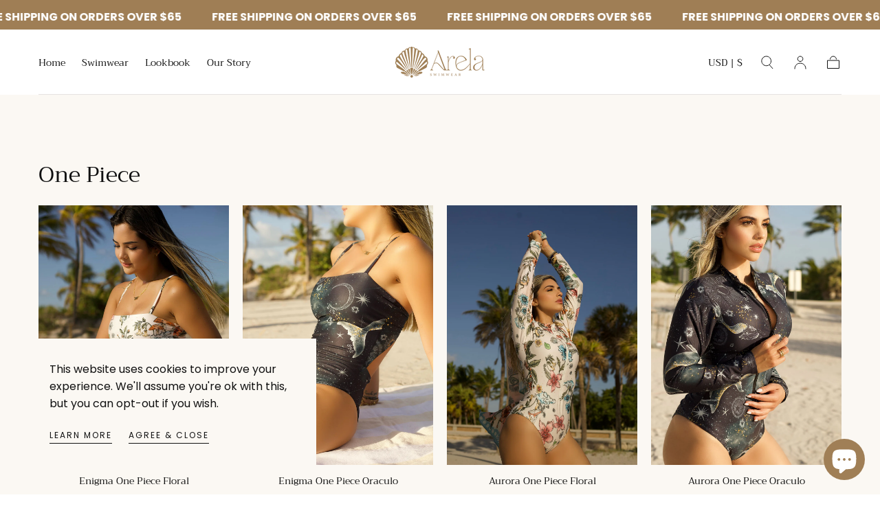

--- FILE ---
content_type: text/html; charset=utf-8
request_url: https://www.arelaswimwear.com/pages/sustainability
body_size: 30202
content:
<!doctype html>
<html class="no-js" lang="en">
  <head>
    <meta charset="utf-8">
    <meta http-equiv="X-UA-Compatible" content="IE=edge">
    <meta name="viewport" content="width=device-width,initial-scale=1,maximum-scale=1">
    <meta name="theme-color" content="">
    <link rel="canonical" href="https://www.arelaswimwear.com/pages/sustainability">
    <link rel="preconnect" href="https://cdn.shopify.com" crossorigin>

<script type="text/javascript">
    (function(c,l,a,r,i,t,y){
        c[a]=c[a]||function(){(c[a].q=c[a].q||[]).push(arguments)};
        t=l.createElement(r);t.async=1;t.src="https://www.clarity.ms/tag/"+i;
        y=l.getElementsByTagName(r)[0];y.parentNode.insertBefore(t,y);
    })(window, document, "clarity", "script", "jq2nokpj11");
</script><link rel="icon" type="image/png" href="//www.arelaswimwear.com/cdn/shop/files/icon_beige_TRANSPARENT.png?crop=center&height=32&v=1692496329&width=32"><link rel="preconnect" href="https://fonts.shopifycdn.com" crossorigin><title>
      Sustainability

        &ndash; Arela Swimwear </title>

    

    

<meta property="og:site_name" content="Arela Swimwear ">
<meta property="og:url" content="https://www.arelaswimwear.com/pages/sustainability">
<meta property="og:title" content="Sustainability">
<meta property="og:type" content="website">
<meta property="og:description" content="Comfortable Handcrafted Swimwear ☆ Elevate your beach style!! Miami, FL. Worldwide Shipping"><meta property="og:image" content="http://www.arelaswimwear.com/cdn/shop/files/logo_white_bg_edc65cc4-5e62-408f-966a-41db0ffecd3f.jpg?v=1718228892">
  <meta property="og:image:secure_url" content="https://www.arelaswimwear.com/cdn/shop/files/logo_white_bg_edc65cc4-5e62-408f-966a-41db0ffecd3f.jpg?v=1718228892">
  <meta property="og:image:width" content="4500">
  <meta property="og:image:height" content="2145"><meta name="twitter:card" content="summary_large_image">
<meta name="twitter:title" content="Sustainability">
<meta name="twitter:description" content="Comfortable Handcrafted Swimwear ☆ Elevate your beach style!! Miami, FL. Worldwide Shipping">


    <script src="//www.arelaswimwear.com/cdn/shop/t/4/assets/pubsub.js?v=47587058936531202851698705555" defer="defer"></script>
    <script src="//www.arelaswimwear.com/cdn/shop/t/4/assets/global.js?v=91416107592059568341698705554" defer="defer"></script>

    <script>window.performance && window.performance.mark && window.performance.mark('shopify.content_for_header.start');</script><meta name="facebook-domain-verification" content="y5nczpnbcjq72fgrysjd31qh9wjo3c">
<meta id="shopify-digital-wallet" name="shopify-digital-wallet" content="/80716693814/digital_wallets/dialog">
<meta name="shopify-checkout-api-token" content="473d1283b0df5eaa3443383cfa6ad061">
<meta id="in-context-paypal-metadata" data-shop-id="80716693814" data-venmo-supported="false" data-environment="production" data-locale="en_US" data-paypal-v4="true" data-currency="USD">
<script async="async" src="/checkouts/internal/preloads.js?locale=en-US"></script>
<link rel="preconnect" href="https://shop.app" crossorigin="anonymous">
<script async="async" src="https://shop.app/checkouts/internal/preloads.js?locale=en-US&shop_id=80716693814" crossorigin="anonymous"></script>
<script id="apple-pay-shop-capabilities" type="application/json">{"shopId":80716693814,"countryCode":"US","currencyCode":"USD","merchantCapabilities":["supports3DS"],"merchantId":"gid:\/\/shopify\/Shop\/80716693814","merchantName":"Arela Swimwear ","requiredBillingContactFields":["postalAddress","email"],"requiredShippingContactFields":["postalAddress","email"],"shippingType":"shipping","supportedNetworks":["visa","masterCard","amex","discover","elo","jcb"],"total":{"type":"pending","label":"Arela Swimwear ","amount":"1.00"},"shopifyPaymentsEnabled":true,"supportsSubscriptions":true}</script>
<script id="shopify-features" type="application/json">{"accessToken":"473d1283b0df5eaa3443383cfa6ad061","betas":["rich-media-storefront-analytics"],"domain":"www.arelaswimwear.com","predictiveSearch":true,"shopId":80716693814,"locale":"en"}</script>
<script>var Shopify = Shopify || {};
Shopify.shop = "bfcf4e.myshopify.com";
Shopify.locale = "en";
Shopify.currency = {"active":"USD","rate":"1.0"};
Shopify.country = "US";
Shopify.theme = {"name":"Sahara AD","id":162724479286,"schema_name":"Sahara","schema_version":"1.1.8","theme_store_id":1926,"role":"main"};
Shopify.theme.handle = "null";
Shopify.theme.style = {"id":null,"handle":null};
Shopify.cdnHost = "www.arelaswimwear.com/cdn";
Shopify.routes = Shopify.routes || {};
Shopify.routes.root = "/";</script>
<script type="module">!function(o){(o.Shopify=o.Shopify||{}).modules=!0}(window);</script>
<script>!function(o){function n(){var o=[];function n(){o.push(Array.prototype.slice.apply(arguments))}return n.q=o,n}var t=o.Shopify=o.Shopify||{};t.loadFeatures=n(),t.autoloadFeatures=n()}(window);</script>
<script>
  window.ShopifyPay = window.ShopifyPay || {};
  window.ShopifyPay.apiHost = "shop.app\/pay";
  window.ShopifyPay.redirectState = null;
</script>
<script id="shop-js-analytics" type="application/json">{"pageType":"page"}</script>
<script defer="defer" async type="module" src="//www.arelaswimwear.com/cdn/shopifycloud/shop-js/modules/v2/client.init-shop-cart-sync_BdyHc3Nr.en.esm.js"></script>
<script defer="defer" async type="module" src="//www.arelaswimwear.com/cdn/shopifycloud/shop-js/modules/v2/chunk.common_Daul8nwZ.esm.js"></script>
<script type="module">
  await import("//www.arelaswimwear.com/cdn/shopifycloud/shop-js/modules/v2/client.init-shop-cart-sync_BdyHc3Nr.en.esm.js");
await import("//www.arelaswimwear.com/cdn/shopifycloud/shop-js/modules/v2/chunk.common_Daul8nwZ.esm.js");

  window.Shopify.SignInWithShop?.initShopCartSync?.({"fedCMEnabled":true,"windoidEnabled":true});

</script>
<script>
  window.Shopify = window.Shopify || {};
  if (!window.Shopify.featureAssets) window.Shopify.featureAssets = {};
  window.Shopify.featureAssets['shop-js'] = {"shop-cart-sync":["modules/v2/client.shop-cart-sync_QYOiDySF.en.esm.js","modules/v2/chunk.common_Daul8nwZ.esm.js"],"init-fed-cm":["modules/v2/client.init-fed-cm_DchLp9rc.en.esm.js","modules/v2/chunk.common_Daul8nwZ.esm.js"],"shop-button":["modules/v2/client.shop-button_OV7bAJc5.en.esm.js","modules/v2/chunk.common_Daul8nwZ.esm.js"],"init-windoid":["modules/v2/client.init-windoid_DwxFKQ8e.en.esm.js","modules/v2/chunk.common_Daul8nwZ.esm.js"],"shop-cash-offers":["modules/v2/client.shop-cash-offers_DWtL6Bq3.en.esm.js","modules/v2/chunk.common_Daul8nwZ.esm.js","modules/v2/chunk.modal_CQq8HTM6.esm.js"],"shop-toast-manager":["modules/v2/client.shop-toast-manager_CX9r1SjA.en.esm.js","modules/v2/chunk.common_Daul8nwZ.esm.js"],"init-shop-email-lookup-coordinator":["modules/v2/client.init-shop-email-lookup-coordinator_UhKnw74l.en.esm.js","modules/v2/chunk.common_Daul8nwZ.esm.js"],"pay-button":["modules/v2/client.pay-button_DzxNnLDY.en.esm.js","modules/v2/chunk.common_Daul8nwZ.esm.js"],"avatar":["modules/v2/client.avatar_BTnouDA3.en.esm.js"],"init-shop-cart-sync":["modules/v2/client.init-shop-cart-sync_BdyHc3Nr.en.esm.js","modules/v2/chunk.common_Daul8nwZ.esm.js"],"shop-login-button":["modules/v2/client.shop-login-button_D8B466_1.en.esm.js","modules/v2/chunk.common_Daul8nwZ.esm.js","modules/v2/chunk.modal_CQq8HTM6.esm.js"],"init-customer-accounts-sign-up":["modules/v2/client.init-customer-accounts-sign-up_C8fpPm4i.en.esm.js","modules/v2/client.shop-login-button_D8B466_1.en.esm.js","modules/v2/chunk.common_Daul8nwZ.esm.js","modules/v2/chunk.modal_CQq8HTM6.esm.js"],"init-shop-for-new-customer-accounts":["modules/v2/client.init-shop-for-new-customer-accounts_CVTO0Ztu.en.esm.js","modules/v2/client.shop-login-button_D8B466_1.en.esm.js","modules/v2/chunk.common_Daul8nwZ.esm.js","modules/v2/chunk.modal_CQq8HTM6.esm.js"],"init-customer-accounts":["modules/v2/client.init-customer-accounts_dRgKMfrE.en.esm.js","modules/v2/client.shop-login-button_D8B466_1.en.esm.js","modules/v2/chunk.common_Daul8nwZ.esm.js","modules/v2/chunk.modal_CQq8HTM6.esm.js"],"shop-follow-button":["modules/v2/client.shop-follow-button_CkZpjEct.en.esm.js","modules/v2/chunk.common_Daul8nwZ.esm.js","modules/v2/chunk.modal_CQq8HTM6.esm.js"],"lead-capture":["modules/v2/client.lead-capture_BntHBhfp.en.esm.js","modules/v2/chunk.common_Daul8nwZ.esm.js","modules/v2/chunk.modal_CQq8HTM6.esm.js"],"checkout-modal":["modules/v2/client.checkout-modal_CfxcYbTm.en.esm.js","modules/v2/chunk.common_Daul8nwZ.esm.js","modules/v2/chunk.modal_CQq8HTM6.esm.js"],"shop-login":["modules/v2/client.shop-login_Da4GZ2H6.en.esm.js","modules/v2/chunk.common_Daul8nwZ.esm.js","modules/v2/chunk.modal_CQq8HTM6.esm.js"],"payment-terms":["modules/v2/client.payment-terms_MV4M3zvL.en.esm.js","modules/v2/chunk.common_Daul8nwZ.esm.js","modules/v2/chunk.modal_CQq8HTM6.esm.js"]};
</script>
<script id="__st">var __st={"a":80716693814,"offset":-18000,"reqid":"9fccfa7f-3a90-4888-943f-5c893d5c53b4-1769023436","pageurl":"www.arelaswimwear.com\/pages\/sustainability","s":"pages-126717493558","u":"03b15417e45c","p":"page","rtyp":"page","rid":126717493558};</script>
<script>window.ShopifyPaypalV4VisibilityTracking = true;</script>
<script id="captcha-bootstrap">!function(){'use strict';const t='contact',e='account',n='new_comment',o=[[t,t],['blogs',n],['comments',n],[t,'customer']],c=[[e,'customer_login'],[e,'guest_login'],[e,'recover_customer_password'],[e,'create_customer']],r=t=>t.map((([t,e])=>`form[action*='/${t}']:not([data-nocaptcha='true']) input[name='form_type'][value='${e}']`)).join(','),a=t=>()=>t?[...document.querySelectorAll(t)].map((t=>t.form)):[];function s(){const t=[...o],e=r(t);return a(e)}const i='password',u='form_key',d=['recaptcha-v3-token','g-recaptcha-response','h-captcha-response',i],f=()=>{try{return window.sessionStorage}catch{return}},m='__shopify_v',_=t=>t.elements[u];function p(t,e,n=!1){try{const o=window.sessionStorage,c=JSON.parse(o.getItem(e)),{data:r}=function(t){const{data:e,action:n}=t;return t[m]||n?{data:e,action:n}:{data:t,action:n}}(c);for(const[e,n]of Object.entries(r))t.elements[e]&&(t.elements[e].value=n);n&&o.removeItem(e)}catch(o){console.error('form repopulation failed',{error:o})}}const l='form_type',E='cptcha';function T(t){t.dataset[E]=!0}const w=window,h=w.document,L='Shopify',v='ce_forms',y='captcha';let A=!1;((t,e)=>{const n=(g='f06e6c50-85a8-45c8-87d0-21a2b65856fe',I='https://cdn.shopify.com/shopifycloud/storefront-forms-hcaptcha/ce_storefront_forms_captcha_hcaptcha.v1.5.2.iife.js',D={infoText:'Protected by hCaptcha',privacyText:'Privacy',termsText:'Terms'},(t,e,n)=>{const o=w[L][v],c=o.bindForm;if(c)return c(t,g,e,D).then(n);var r;o.q.push([[t,g,e,D],n]),r=I,A||(h.body.append(Object.assign(h.createElement('script'),{id:'captcha-provider',async:!0,src:r})),A=!0)});var g,I,D;w[L]=w[L]||{},w[L][v]=w[L][v]||{},w[L][v].q=[],w[L][y]=w[L][y]||{},w[L][y].protect=function(t,e){n(t,void 0,e),T(t)},Object.freeze(w[L][y]),function(t,e,n,w,h,L){const[v,y,A,g]=function(t,e,n){const i=e?o:[],u=t?c:[],d=[...i,...u],f=r(d),m=r(i),_=r(d.filter((([t,e])=>n.includes(e))));return[a(f),a(m),a(_),s()]}(w,h,L),I=t=>{const e=t.target;return e instanceof HTMLFormElement?e:e&&e.form},D=t=>v().includes(t);t.addEventListener('submit',(t=>{const e=I(t);if(!e)return;const n=D(e)&&!e.dataset.hcaptchaBound&&!e.dataset.recaptchaBound,o=_(e),c=g().includes(e)&&(!o||!o.value);(n||c)&&t.preventDefault(),c&&!n&&(function(t){try{if(!f())return;!function(t){const e=f();if(!e)return;const n=_(t);if(!n)return;const o=n.value;o&&e.removeItem(o)}(t);const e=Array.from(Array(32),(()=>Math.random().toString(36)[2])).join('');!function(t,e){_(t)||t.append(Object.assign(document.createElement('input'),{type:'hidden',name:u})),t.elements[u].value=e}(t,e),function(t,e){const n=f();if(!n)return;const o=[...t.querySelectorAll(`input[type='${i}']`)].map((({name:t})=>t)),c=[...d,...o],r={};for(const[a,s]of new FormData(t).entries())c.includes(a)||(r[a]=s);n.setItem(e,JSON.stringify({[m]:1,action:t.action,data:r}))}(t,e)}catch(e){console.error('failed to persist form',e)}}(e),e.submit())}));const S=(t,e)=>{t&&!t.dataset[E]&&(n(t,e.some((e=>e===t))),T(t))};for(const o of['focusin','change'])t.addEventListener(o,(t=>{const e=I(t);D(e)&&S(e,y())}));const B=e.get('form_key'),M=e.get(l),P=B&&M;t.addEventListener('DOMContentLoaded',(()=>{const t=y();if(P)for(const e of t)e.elements[l].value===M&&p(e,B);[...new Set([...A(),...v().filter((t=>'true'===t.dataset.shopifyCaptcha))])].forEach((e=>S(e,t)))}))}(h,new URLSearchParams(w.location.search),n,t,e,['guest_login'])})(!0,!0)}();</script>
<script integrity="sha256-4kQ18oKyAcykRKYeNunJcIwy7WH5gtpwJnB7kiuLZ1E=" data-source-attribution="shopify.loadfeatures" defer="defer" src="//www.arelaswimwear.com/cdn/shopifycloud/storefront/assets/storefront/load_feature-a0a9edcb.js" crossorigin="anonymous"></script>
<script crossorigin="anonymous" defer="defer" src="//www.arelaswimwear.com/cdn/shopifycloud/storefront/assets/shopify_pay/storefront-65b4c6d7.js?v=20250812"></script>
<script data-source-attribution="shopify.dynamic_checkout.dynamic.init">var Shopify=Shopify||{};Shopify.PaymentButton=Shopify.PaymentButton||{isStorefrontPortableWallets:!0,init:function(){window.Shopify.PaymentButton.init=function(){};var t=document.createElement("script");t.src="https://www.arelaswimwear.com/cdn/shopifycloud/portable-wallets/latest/portable-wallets.en.js",t.type="module",document.head.appendChild(t)}};
</script>
<script data-source-attribution="shopify.dynamic_checkout.buyer_consent">
  function portableWalletsHideBuyerConsent(e){var t=document.getElementById("shopify-buyer-consent"),n=document.getElementById("shopify-subscription-policy-button");t&&n&&(t.classList.add("hidden"),t.setAttribute("aria-hidden","true"),n.removeEventListener("click",e))}function portableWalletsShowBuyerConsent(e){var t=document.getElementById("shopify-buyer-consent"),n=document.getElementById("shopify-subscription-policy-button");t&&n&&(t.classList.remove("hidden"),t.removeAttribute("aria-hidden"),n.addEventListener("click",e))}window.Shopify?.PaymentButton&&(window.Shopify.PaymentButton.hideBuyerConsent=portableWalletsHideBuyerConsent,window.Shopify.PaymentButton.showBuyerConsent=portableWalletsShowBuyerConsent);
</script>
<script data-source-attribution="shopify.dynamic_checkout.cart.bootstrap">document.addEventListener("DOMContentLoaded",(function(){function t(){return document.querySelector("shopify-accelerated-checkout-cart, shopify-accelerated-checkout")}if(t())Shopify.PaymentButton.init();else{new MutationObserver((function(e,n){t()&&(Shopify.PaymentButton.init(),n.disconnect())})).observe(document.body,{childList:!0,subtree:!0})}}));
</script>
<link id="shopify-accelerated-checkout-styles" rel="stylesheet" media="screen" href="https://www.arelaswimwear.com/cdn/shopifycloud/portable-wallets/latest/accelerated-checkout-backwards-compat.css" crossorigin="anonymous">
<style id="shopify-accelerated-checkout-cart">
        #shopify-buyer-consent {
  margin-top: 1em;
  display: inline-block;
  width: 100%;
}

#shopify-buyer-consent.hidden {
  display: none;
}

#shopify-subscription-policy-button {
  background: none;
  border: none;
  padding: 0;
  text-decoration: underline;
  font-size: inherit;
  cursor: pointer;
}

#shopify-subscription-policy-button::before {
  box-shadow: none;
}

      </style>

<script>window.performance && window.performance.mark && window.performance.mark('shopify.content_for_header.end');</script>
<style data-shopify>

  @font-face {
  font-family: Poppins;
  font-weight: 400;
  font-style: normal;
  font-display: swap;
  src: url("//www.arelaswimwear.com/cdn/fonts/poppins/poppins_n4.0ba78fa5af9b0e1a374041b3ceaadf0a43b41362.woff2") format("woff2"),
       url("//www.arelaswimwear.com/cdn/fonts/poppins/poppins_n4.214741a72ff2596839fc9760ee7a770386cf16ca.woff") format("woff");
}

  
  @font-face {
  font-family: Poppins;
  font-weight: 400;
  font-style: normal;
  font-display: swap;
  src: url("//www.arelaswimwear.com/cdn/fonts/poppins/poppins_n4.0ba78fa5af9b0e1a374041b3ceaadf0a43b41362.woff2") format("woff2"),
       url("//www.arelaswimwear.com/cdn/fonts/poppins/poppins_n4.214741a72ff2596839fc9760ee7a770386cf16ca.woff") format("woff");
}

  @font-face {
  font-family: Poppins;
  font-weight: 700;
  font-style: normal;
  font-display: swap;
  src: url("//www.arelaswimwear.com/cdn/fonts/poppins/poppins_n7.56758dcf284489feb014a026f3727f2f20a54626.woff2") format("woff2"),
       url("//www.arelaswimwear.com/cdn/fonts/poppins/poppins_n7.f34f55d9b3d3205d2cd6f64955ff4b36f0cfd8da.woff") format("woff");
}

  @font-face {
  font-family: Poppins;
  font-weight: 400;
  font-style: italic;
  font-display: swap;
  src: url("//www.arelaswimwear.com/cdn/fonts/poppins/poppins_i4.846ad1e22474f856bd6b81ba4585a60799a9f5d2.woff2") format("woff2"),
       url("//www.arelaswimwear.com/cdn/fonts/poppins/poppins_i4.56b43284e8b52fc64c1fd271f289a39e8477e9ec.woff") format("woff");
}

  @font-face {
  font-family: Poppins;
  font-weight: 700;
  font-style: italic;
  font-display: swap;
  src: url("//www.arelaswimwear.com/cdn/fonts/poppins/poppins_i7.42fd71da11e9d101e1e6c7932199f925f9eea42d.woff2") format("woff2"),
       url("//www.arelaswimwear.com/cdn/fonts/poppins/poppins_i7.ec8499dbd7616004e21155106d13837fff4cf556.woff") format("woff");
}

  @font-face {
  font-family: Trirong;
  font-weight: 400;
  font-style: normal;
  font-display: swap;
  src: url("//www.arelaswimwear.com/cdn/fonts/trirong/trirong_n4.46b40419aaa69bf77077c3108d75dad5a0318d4b.woff2") format("woff2"),
       url("//www.arelaswimwear.com/cdn/fonts/trirong/trirong_n4.97753898e63cd7e164ad614681eba2c7fe577190.woff") format("woff");
}

  @font-face {
  font-family: Poppins;
  font-weight: 400;
  font-style: normal;
  font-display: swap;
  src: url("//www.arelaswimwear.com/cdn/fonts/poppins/poppins_n4.0ba78fa5af9b0e1a374041b3ceaadf0a43b41362.woff2") format("woff2"),
       url("//www.arelaswimwear.com/cdn/fonts/poppins/poppins_n4.214741a72ff2596839fc9760ee7a770386cf16ca.woff") format("woff");
}


  :root {
    --font-body-family: Poppins, sans-serif;
    --font-body-style: normal;
    --font-body-weight: 400;

    --font-heading-family: Trirong, serif;
    --font-heading-style: normal;
    --font-heading-weight: 400;

    --font-button-family: Poppins, sans-serif;
    --font-button-style: normal;
    --font-button-weight: 400;

    --font-heading-letter-spacing: 0;
    --font-heading-text-transform: capitalize;

    --font-body-scale: 1.0;
    --font-heading-scale: 1.0;

    --font-weight-normal: 400;
    --font-weight-bold: 700;
    --font-weight-light: ;

    --line-height-extra-small: 1;
    --line-height-small: 1.3;
    --line-height-medium: 1.6;

    --letter-spacing-extra-small: .05rem;
    --letter-spacing-small: .1rem;
    --letter-spacing-medium: .2rem;

    --font-size-extra-small: 1rem;
    --font-size-small: 1.2rem;
    --font-size-medium: 1.4rem;
    --font-size-large: 1.6rem;
    --font-size-extra-large: 1.8rem;

    --font-size-static-extra-small: 1rem;
    --font-size-static-small: 1.2rem;
    --font-size-static-medium: 1.4rem;
    --font-size-static-large: 1.6rem;
    --font-size-static-extra-large: 1.8rem;

    /* Typography */
    --color-heading-text: #111111;
    --color-body-text: #5e5a59;

    /* Buttons and links */
    --color-button-outlined-text: #a07f56;
    --color-button-outlined-background: rgba(0,0,0,0);
    --color-button-filled-text: #ffffff;
    --color-button-filled-background: #a07f56;

    --color-button-background: transparent;
    --color-button-outline: #ffffff;
    --color-button-text: #ffffff;

    --color-form-text: #a07f56;
    --color-form-button-text: #ffffff;

    --button-border-radius: 0;
    --button-text-transform: button--uppercase;
    --input-border-radius: 0;

    /* Other elements */
    --color-link: #204557;
    --color-link-text: #111111;
    --color-default-link-text: #111111;
    --color-tag-text: #fbf8f3;
    --color-tag-background: #111111;
    --color-border-elements: #e6e2e1;
    --color-cart-number-text: #111111;
    --color-shipping-bar-progress: #204557;

    /* Backgrounds */
    --color-body-background: #ffffff;
    --color-image-background: #f5ebdf;
    --color-body-background-transparent-50: rgba(255, 255, 255, 0.5);
    --color-popup-background: #ffffff;

    /* Background Colors */
    --color-background-primary: #fbf8f3;
    --color-background-inverse: #ffffff;
    --color-background-light: #e6e2e1;
    --color-background-dark: #333232;
    --color-background-accent-1: #fbf8f3;
    --color-background-accent-2: #9f7e55;

    /* Text Colors */
    --color-text-primary: #111111;
    --color-text-secondary: #cd9b77;
    --color-text-inverse: #ffffff;

    /* Text default */
    --color-heading-text-default: #111111;
    --color-body-text-default: #5e5a59;

    --color-link-text-default: #111111;
    --color-default-link-text-default: #111111;

    /* Text secondary */
    --color-heading-text-secondary: #cd9b77;
    --color-body-text-secondary: #cd9b77;

    /* Text inverse */
    --color-heading-text-inverse: #ffffff;
    --color-body-text-inverse: #ffffff;

    --color-link-text-inverse: #ffffff;
    --color-default-link-text-inverse: #ffffff;

    /* Default section style */
    --color-default-background: #ffffff;
    --color-default-image-background: #f5ebdf;
    --color-default-border-elements: #e6e2e1;

    /* Secondary section style */
    --color-secondary-background: #cd9b77;
    --color-secondary-image-background: #fbf8f3;
    --color-secondary-border-elements: #e6e2e1;

    --color-button-hover-text: var(--color-button-text-inverse);
    --color-button-hover-outline: var(--color-button-outline);
    --color-button-hover-background: var(--color-button-outline);

    --color-success: #6BBD4F;
    --color-alert: #FAC151;
    --color-error: #D84339;
    --color-price-accent: #CD9B77;

    --color-white: #fff;
    --color-black: #111;
    --color-light: #ddd;

    --media-overlay-gradient-desktop: linear-gradient(180deg, rgba(0, 0, 0, 0) 0%, rgba(0, 0, 0, 0.25) 100%);
    --media-overlay-gradient-mobile: linear-gradient(180deg, rgba(0, 0, 0, 0) 0%, rgba(0, 0, 0, 0.25) 100%);

    --gradient-black: linear-gradient(180deg, rgba(0, 0, 0, 0) 0%, rgba(0, 0, 0, 0.2) 100%);
    --gradient-overlay-horizontal: linear-gradient(0deg, rgba(0, 0, 0, 0.2), rgba(0, 0, 0, 0.2));
    --color-popup-overlay: rgba(0, 0, 0, 0.5);

    --page-width: 1440px;
    --page-width-md: 880px;
    --page-width-xs: 656px;
    --page-gutter: 2.4rem;

    --section-vertical-padding: 7.6rem;
    --section-vertical-padding-desktop: 9.6rem;

    --section-spacing-unit-desktop: 1.6rem;
    --section-spacing-unit-mobile:  1.2rem;

    --duration-short: 200ms;
    --duration-default: 300ms;
    --duration-long: 400ms;
    --duration-extra-long: 600ms;

    --z-header: 800;
    --z-modals: 900;
    --z-fab: 750;

    --header-top-position: calc(var(--header-height, 5.6rem) + var(--announcement-bar-height, 2.7rem));

    --card-media-padding: 136.54%;
    --card-media-object-fit: cover;
    --card-media-background-color: #f5ebdf;

    --collection-sidebar-top: 0;

    --theme-js-animations-on-mobile: fade-in 800ms forwards paused;
  }

  

  @media screen and (min-width: 750px) {
    :root {
    --font-size-extra-small: 1.2rem;
    --font-size-small: 1.4rem;
    --font-size-medium: 1.6rem;
    --font-size-large: 1.8rem;
    --font-size-extra-large: 2rem;

    --page-gutter: 3.6rem;

    --section-vertical-padding: 8.6rem;

    --header-top-position: calc(var(--header-height, 7.4rem) + var(--announcement-bar-height, 3.5rem));
  }
}

  @media screen and (min-width: 990px) {
    :root {
  --page-gutter: 4rem;

  --section-vertical-padding: 9.6rem;
}
}

  @media screen and (min-width: 1100px) {
    :root {
--page-gutter: 5.6rem;
}
}

    :root {
      --color-swatch-arena: url(//www.arelaswimwear.com/cdn/shop/files/color-arena_36x.jpg?v=4768164369137999195);
}

    .swatch--arena {
background-image: url(//www.arelaswimwear.com/cdn/shop/files/color-arena_36x.jpg?v=4768164369137999195);
}

    :root {
      --color-swatch-cabernet: url(//www.arelaswimwear.com/cdn/shop/files/color-cabernet_36x.jpg?v=2496598264746809667);
}

    .swatch--cabernet {
background-image: url(//www.arelaswimwear.com/cdn/shop/files/color-cabernet_36x.jpg?v=2496598264746809667);
}

    :root {
      --color-swatch-dusty-rose: url(//www.arelaswimwear.com/cdn/shop/files/color-dusty-rose_36x.jpg?v=17051254272822020605);
}

    .swatch--dusty-rose {
background-image: url(//www.arelaswimwear.com/cdn/shop/files/color-dusty-rose_36x.jpg?v=17051254272822020605);
}

    :root {
      --color-swatch-midnight-black: url(//www.arelaswimwear.com/cdn/shop/files/color-midnight-black_36x.jpg?v=12148596690716975849);
}

    .swatch--midnight-black {
background-image: url(//www.arelaswimwear.com/cdn/shop/files/color-midnight-black_36x.jpg?v=12148596690716975849);
}

    :root {
      --color-swatch-mocha: url(//www.arelaswimwear.com/cdn/shop/files/color-mocha_36x.jpg?v=5340741192125876037);
}

    .swatch--mocha {
background-image: url(//www.arelaswimwear.com/cdn/shop/files/color-mocha_36x.jpg?v=5340741192125876037);
}

    :root {
      --color-swatch-ocean-green: url(//www.arelaswimwear.com/cdn/shop/files/color-ocean-green_36x.jpg?v=12187473059027762385);
}

    .swatch--ocean-green {
background-image: url(//www.arelaswimwear.com/cdn/shop/files/color-ocean-green_36x.jpg?v=12187473059027762385);
}

    :root {
      --color-swatch-olive: url(//www.arelaswimwear.com/cdn/shop/files/color-olive_36x.jpg?v=4577531641699065961);
}

    .swatch--olive {
background-image: url(//www.arelaswimwear.com/cdn/shop/files/color-olive_36x.jpg?v=4577531641699065961);
}

    :root {
      --color-swatch-pistachio: url(//www.arelaswimwear.com/cdn/shop/files/color-pistachio_36x.jpg?v=5522009812258233701);
}

    .swatch--pistachio {
background-image: url(//www.arelaswimwear.com/cdn/shop/files/color-pistachio_36x.jpg?v=5522009812258233701);
}

    :root {
      --color-swatch-radiant-gold: url(//www.arelaswimwear.com/cdn/shop/files/color-radiant-gold_36x.jpg?v=10712132068721686515);
}

    .swatch--radiant-gold {
background-image: url(//www.arelaswimwear.com/cdn/shop/files/color-radiant-gold_36x.jpg?v=10712132068721686515);
}

    :root {
      --color-swatch-slate-gray: url(//www.arelaswimwear.com/cdn/shop/files/color-slate-gray_36x.jpg?v=12054151180644849180);
}

    .swatch--slate-gray {
background-image: url(//www.arelaswimwear.com/cdn/shop/files/color-slate-gray_36x.jpg?v=12054151180644849180);
}

    :root {
      --color-swatch-terracota: url(//www.arelaswimwear.com/cdn/shop/files/color-terracota_36x.jpg?v=10624027257613290527);
}

    .swatch--terracota {
background-image: url(//www.arelaswimwear.com/cdn/shop/files/color-terracota_36x.jpg?v=10624027257613290527);
}

    :root {
      --color-swatch-terracotta-blaze: url(//www.arelaswimwear.com/cdn/shop/files/color-terracotta-blaze_36x.jpg?v=8799169812759268249);
}

    .swatch--terracotta-blaze {
background-image: url(//www.arelaswimwear.com/cdn/shop/files/color-terracotta-blaze_36x.jpg?v=8799169812759268249);
}

    :root {
      --color-swatch-floral: url(//www.arelaswimwear.com/cdn/shop/files/color-floral_36x.jpg?v=5096221697924303117);
}

    .swatch--floral {
background-image: url(//www.arelaswimwear.com/cdn/shop/files/color-floral_36x.jpg?v=5096221697924303117);
}

    :root {
      --color-swatch-oraculo: url(//www.arelaswimwear.com/cdn/shop/files/color-oraculo_36x.jpg?v=15434701421966147868);
}

    .swatch--oraculo {
background-image: url(//www.arelaswimwear.com/cdn/shop/files/color-oraculo_36x.jpg?v=15434701421966147868);
}

    :root {
      --color-swatch-black: url(//www.arelaswimwear.com/cdn/shop/files/color-lumina-black_36x.jpg?v=15073700555367049519);
}

    .swatch--black {
background-image: url(//www.arelaswimwear.com/cdn/shop/files/color-lumina-black_36x.jpg?v=15073700555367049519);
}

    :root {
      --color-swatch-blue: url(//www.arelaswimwear.com/cdn/shop/files/color-lumina-blue_36x.jpg?v=9891344586523381101);
}

    .swatch--blue {
background-image: url(//www.arelaswimwear.com/cdn/shop/files/color-lumina-blue_36x.jpg?v=9891344586523381101);
}

    :root {
      --color-swatch-radiant-ruby: url(//www.arelaswimwear.com/cdn/shop/files/color-lumina-radiant-ruby_36x.jpg?v=13030590308377911562);
}

    .swatch--radiant-ruby {
background-image: url(//www.arelaswimwear.com/cdn/shop/files/color-lumina-radiant-ruby_36x.jpg?v=13030590308377911562);
}

    :root {
      --color-swatch-gray: url(//www.arelaswimwear.com/cdn/shop/files/color-stella-gray_36x.jpg?v=1488753139617608921);
}

    .swatch--gray {
background-image: url(//www.arelaswimwear.com/cdn/shop/files/color-stella-gray_36x.jpg?v=1488753139617608921);
}

    :root {
      --color-swatch-luminous-lilac: url(//www.arelaswimwear.com/cdn/shop/files/color-stella-luminous-lilac_36x.jpg?v=1454923679109972573);
}

    .swatch--luminous-lilac {
background-image: url(//www.arelaswimwear.com/cdn/shop/files/color-stella-luminous-lilac_36x.jpg?v=1454923679109972573);
}</style><link href="//www.arelaswimwear.com/cdn/shop/t/4/assets/base.css?v=85902880637260081851698705555" rel="stylesheet" type="text/css" media="all" />
    <link rel="stylesheet" href="//www.arelaswimwear.com/cdn/shop/t/4/assets/swiper-bundle.min.css?v=39633872178562917471698705553" media="print" onload="this.media='all'">
    <link rel="stylesheet" href="//www.arelaswimwear.com/cdn/shop/t/4/assets/component-drawer.css?v=148830730825267654831698705552" media="print" onload="this.media='all'">
    <noscript>
      <link href="//www.arelaswimwear.com/cdn/shop/t/4/assets/swiper-bundle.min.css?v=39633872178562917471698705553" rel="stylesheet" type="text/css" media="all" />
      <link href="//www.arelaswimwear.com/cdn/shop/t/4/assets/component-drawer.css?v=148830730825267654831698705552" rel="stylesheet" type="text/css" media="all" />
    </noscript><link rel="stylesheet" href="//www.arelaswimwear.com/cdn/shop/t/4/assets/component-predictive-search.css?v=167180920165480308801698705554" media="print" onload="this.media='all'">
      <script src="//www.arelaswimwear.com/cdn/shop/t/4/assets/predictive-search.js?v=92622284360457197551698705554" defer="defer"></script>
      <noscript><link href="//www.arelaswimwear.com/cdn/shop/t/4/assets/component-predictive-search.css?v=167180920165480308801698705554" rel="stylesheet" type="text/css" media="all" /></noscript><link rel="preload" as="font" href="//www.arelaswimwear.com/cdn/fonts/trirong/trirong_n4.46b40419aaa69bf77077c3108d75dad5a0318d4b.woff2" type="font/woff2" crossorigin><link rel="preload" as="font" href="//www.arelaswimwear.com/cdn/fonts/poppins/poppins_n4.0ba78fa5af9b0e1a374041b3ceaadf0a43b41362.woff2" type="font/woff2" crossorigin><script>
      document.documentElement.className = document.documentElement.className.replace('no-js', 'js');

      if (Shopify.designMode) {
        document.documentElement.classList.add('shopify-design-mode');
      }
    </script>

    <script src="//www.arelaswimwear.com/cdn/shop/t/4/assets/swiper-bundle.min.js?v=87330480114418983271698705554" defer="defer"></script>
    <script src="//www.arelaswimwear.com/cdn/shop/t/4/assets/bodyScrollLock.min.js?v=54831410435734691211698705553" defer="defer"></script><script src="https://cdn.shopify.com/extensions/e8878072-2f6b-4e89-8082-94b04320908d/inbox-1254/assets/inbox-chat-loader.js" type="text/javascript" defer="defer"></script>
<link href="https://monorail-edge.shopifysvc.com" rel="dns-prefetch">
<script>(function(){if ("sendBeacon" in navigator && "performance" in window) {try {var session_token_from_headers = performance.getEntriesByType('navigation')[0].serverTiming.find(x => x.name == '_s').description;} catch {var session_token_from_headers = undefined;}var session_cookie_matches = document.cookie.match(/_shopify_s=([^;]*)/);var session_token_from_cookie = session_cookie_matches && session_cookie_matches.length === 2 ? session_cookie_matches[1] : "";var session_token = session_token_from_headers || session_token_from_cookie || "";function handle_abandonment_event(e) {var entries = performance.getEntries().filter(function(entry) {return /monorail-edge.shopifysvc.com/.test(entry.name);});if (!window.abandonment_tracked && entries.length === 0) {window.abandonment_tracked = true;var currentMs = Date.now();var navigation_start = performance.timing.navigationStart;var payload = {shop_id: 80716693814,url: window.location.href,navigation_start,duration: currentMs - navigation_start,session_token,page_type: "page"};window.navigator.sendBeacon("https://monorail-edge.shopifysvc.com/v1/produce", JSON.stringify({schema_id: "online_store_buyer_site_abandonment/1.1",payload: payload,metadata: {event_created_at_ms: currentMs,event_sent_at_ms: currentMs}}));}}window.addEventListener('pagehide', handle_abandonment_event);}}());</script>
<script id="web-pixels-manager-setup">(function e(e,d,r,n,o){if(void 0===o&&(o={}),!Boolean(null===(a=null===(i=window.Shopify)||void 0===i?void 0:i.analytics)||void 0===a?void 0:a.replayQueue)){var i,a;window.Shopify=window.Shopify||{};var t=window.Shopify;t.analytics=t.analytics||{};var s=t.analytics;s.replayQueue=[],s.publish=function(e,d,r){return s.replayQueue.push([e,d,r]),!0};try{self.performance.mark("wpm:start")}catch(e){}var l=function(){var e={modern:/Edge?\/(1{2}[4-9]|1[2-9]\d|[2-9]\d{2}|\d{4,})\.\d+(\.\d+|)|Firefox\/(1{2}[4-9]|1[2-9]\d|[2-9]\d{2}|\d{4,})\.\d+(\.\d+|)|Chrom(ium|e)\/(9{2}|\d{3,})\.\d+(\.\d+|)|(Maci|X1{2}).+ Version\/(15\.\d+|(1[6-9]|[2-9]\d|\d{3,})\.\d+)([,.]\d+|)( \(\w+\)|)( Mobile\/\w+|) Safari\/|Chrome.+OPR\/(9{2}|\d{3,})\.\d+\.\d+|(CPU[ +]OS|iPhone[ +]OS|CPU[ +]iPhone|CPU IPhone OS|CPU iPad OS)[ +]+(15[._]\d+|(1[6-9]|[2-9]\d|\d{3,})[._]\d+)([._]\d+|)|Android:?[ /-](13[3-9]|1[4-9]\d|[2-9]\d{2}|\d{4,})(\.\d+|)(\.\d+|)|Android.+Firefox\/(13[5-9]|1[4-9]\d|[2-9]\d{2}|\d{4,})\.\d+(\.\d+|)|Android.+Chrom(ium|e)\/(13[3-9]|1[4-9]\d|[2-9]\d{2}|\d{4,})\.\d+(\.\d+|)|SamsungBrowser\/([2-9]\d|\d{3,})\.\d+/,legacy:/Edge?\/(1[6-9]|[2-9]\d|\d{3,})\.\d+(\.\d+|)|Firefox\/(5[4-9]|[6-9]\d|\d{3,})\.\d+(\.\d+|)|Chrom(ium|e)\/(5[1-9]|[6-9]\d|\d{3,})\.\d+(\.\d+|)([\d.]+$|.*Safari\/(?![\d.]+ Edge\/[\d.]+$))|(Maci|X1{2}).+ Version\/(10\.\d+|(1[1-9]|[2-9]\d|\d{3,})\.\d+)([,.]\d+|)( \(\w+\)|)( Mobile\/\w+|) Safari\/|Chrome.+OPR\/(3[89]|[4-9]\d|\d{3,})\.\d+\.\d+|(CPU[ +]OS|iPhone[ +]OS|CPU[ +]iPhone|CPU IPhone OS|CPU iPad OS)[ +]+(10[._]\d+|(1[1-9]|[2-9]\d|\d{3,})[._]\d+)([._]\d+|)|Android:?[ /-](13[3-9]|1[4-9]\d|[2-9]\d{2}|\d{4,})(\.\d+|)(\.\d+|)|Mobile Safari.+OPR\/([89]\d|\d{3,})\.\d+\.\d+|Android.+Firefox\/(13[5-9]|1[4-9]\d|[2-9]\d{2}|\d{4,})\.\d+(\.\d+|)|Android.+Chrom(ium|e)\/(13[3-9]|1[4-9]\d|[2-9]\d{2}|\d{4,})\.\d+(\.\d+|)|Android.+(UC? ?Browser|UCWEB|U3)[ /]?(15\.([5-9]|\d{2,})|(1[6-9]|[2-9]\d|\d{3,})\.\d+)\.\d+|SamsungBrowser\/(5\.\d+|([6-9]|\d{2,})\.\d+)|Android.+MQ{2}Browser\/(14(\.(9|\d{2,})|)|(1[5-9]|[2-9]\d|\d{3,})(\.\d+|))(\.\d+|)|K[Aa][Ii]OS\/(3\.\d+|([4-9]|\d{2,})\.\d+)(\.\d+|)/},d=e.modern,r=e.legacy,n=navigator.userAgent;return n.match(d)?"modern":n.match(r)?"legacy":"unknown"}(),u="modern"===l?"modern":"legacy",c=(null!=n?n:{modern:"",legacy:""})[u],f=function(e){return[e.baseUrl,"/wpm","/b",e.hashVersion,"modern"===e.buildTarget?"m":"l",".js"].join("")}({baseUrl:d,hashVersion:r,buildTarget:u}),m=function(e){var d=e.version,r=e.bundleTarget,n=e.surface,o=e.pageUrl,i=e.monorailEndpoint;return{emit:function(e){var a=e.status,t=e.errorMsg,s=(new Date).getTime(),l=JSON.stringify({metadata:{event_sent_at_ms:s},events:[{schema_id:"web_pixels_manager_load/3.1",payload:{version:d,bundle_target:r,page_url:o,status:a,surface:n,error_msg:t},metadata:{event_created_at_ms:s}}]});if(!i)return console&&console.warn&&console.warn("[Web Pixels Manager] No Monorail endpoint provided, skipping logging."),!1;try{return self.navigator.sendBeacon.bind(self.navigator)(i,l)}catch(e){}var u=new XMLHttpRequest;try{return u.open("POST",i,!0),u.setRequestHeader("Content-Type","text/plain"),u.send(l),!0}catch(e){return console&&console.warn&&console.warn("[Web Pixels Manager] Got an unhandled error while logging to Monorail."),!1}}}}({version:r,bundleTarget:l,surface:e.surface,pageUrl:self.location.href,monorailEndpoint:e.monorailEndpoint});try{o.browserTarget=l,function(e){var d=e.src,r=e.async,n=void 0===r||r,o=e.onload,i=e.onerror,a=e.sri,t=e.scriptDataAttributes,s=void 0===t?{}:t,l=document.createElement("script"),u=document.querySelector("head"),c=document.querySelector("body");if(l.async=n,l.src=d,a&&(l.integrity=a,l.crossOrigin="anonymous"),s)for(var f in s)if(Object.prototype.hasOwnProperty.call(s,f))try{l.dataset[f]=s[f]}catch(e){}if(o&&l.addEventListener("load",o),i&&l.addEventListener("error",i),u)u.appendChild(l);else{if(!c)throw new Error("Did not find a head or body element to append the script");c.appendChild(l)}}({src:f,async:!0,onload:function(){if(!function(){var e,d;return Boolean(null===(d=null===(e=window.Shopify)||void 0===e?void 0:e.analytics)||void 0===d?void 0:d.initialized)}()){var d=window.webPixelsManager.init(e)||void 0;if(d){var r=window.Shopify.analytics;r.replayQueue.forEach((function(e){var r=e[0],n=e[1],o=e[2];d.publishCustomEvent(r,n,o)})),r.replayQueue=[],r.publish=d.publishCustomEvent,r.visitor=d.visitor,r.initialized=!0}}},onerror:function(){return m.emit({status:"failed",errorMsg:"".concat(f," has failed to load")})},sri:function(e){var d=/^sha384-[A-Za-z0-9+/=]+$/;return"string"==typeof e&&d.test(e)}(c)?c:"",scriptDataAttributes:o}),m.emit({status:"loading"})}catch(e){m.emit({status:"failed",errorMsg:(null==e?void 0:e.message)||"Unknown error"})}}})({shopId: 80716693814,storefrontBaseUrl: "https://www.arelaswimwear.com",extensionsBaseUrl: "https://extensions.shopifycdn.com/cdn/shopifycloud/web-pixels-manager",monorailEndpoint: "https://monorail-edge.shopifysvc.com/unstable/produce_batch",surface: "storefront-renderer",enabledBetaFlags: ["2dca8a86"],webPixelsConfigList: [{"id":"354025782","configuration":"{\"pixel_id\":\"1483323172448322\",\"pixel_type\":\"facebook_pixel\",\"metaapp_system_user_token\":\"-\"}","eventPayloadVersion":"v1","runtimeContext":"OPEN","scriptVersion":"ca16bc87fe92b6042fbaa3acc2fbdaa6","type":"APP","apiClientId":2329312,"privacyPurposes":["ANALYTICS","MARKETING","SALE_OF_DATA"],"dataSharingAdjustments":{"protectedCustomerApprovalScopes":["read_customer_address","read_customer_email","read_customer_name","read_customer_personal_data","read_customer_phone"]}},{"id":"shopify-app-pixel","configuration":"{}","eventPayloadVersion":"v1","runtimeContext":"STRICT","scriptVersion":"0450","apiClientId":"shopify-pixel","type":"APP","privacyPurposes":["ANALYTICS","MARKETING"]},{"id":"shopify-custom-pixel","eventPayloadVersion":"v1","runtimeContext":"LAX","scriptVersion":"0450","apiClientId":"shopify-pixel","type":"CUSTOM","privacyPurposes":["ANALYTICS","MARKETING"]}],isMerchantRequest: false,initData: {"shop":{"name":"Arela Swimwear ","paymentSettings":{"currencyCode":"USD"},"myshopifyDomain":"bfcf4e.myshopify.com","countryCode":"US","storefrontUrl":"https:\/\/www.arelaswimwear.com"},"customer":null,"cart":null,"checkout":null,"productVariants":[],"purchasingCompany":null},},"https://www.arelaswimwear.com/cdn","fcfee988w5aeb613cpc8e4bc33m6693e112",{"modern":"","legacy":""},{"shopId":"80716693814","storefrontBaseUrl":"https:\/\/www.arelaswimwear.com","extensionBaseUrl":"https:\/\/extensions.shopifycdn.com\/cdn\/shopifycloud\/web-pixels-manager","surface":"storefront-renderer","enabledBetaFlags":"[\"2dca8a86\"]","isMerchantRequest":"false","hashVersion":"fcfee988w5aeb613cpc8e4bc33m6693e112","publish":"custom","events":"[[\"page_viewed\",{}]]"});</script><script>
  window.ShopifyAnalytics = window.ShopifyAnalytics || {};
  window.ShopifyAnalytics.meta = window.ShopifyAnalytics.meta || {};
  window.ShopifyAnalytics.meta.currency = 'USD';
  var meta = {"page":{"pageType":"page","resourceType":"page","resourceId":126717493558,"requestId":"9fccfa7f-3a90-4888-943f-5c893d5c53b4-1769023436"}};
  for (var attr in meta) {
    window.ShopifyAnalytics.meta[attr] = meta[attr];
  }
</script>
<script class="analytics">
  (function () {
    var customDocumentWrite = function(content) {
      var jquery = null;

      if (window.jQuery) {
        jquery = window.jQuery;
      } else if (window.Checkout && window.Checkout.$) {
        jquery = window.Checkout.$;
      }

      if (jquery) {
        jquery('body').append(content);
      }
    };

    var hasLoggedConversion = function(token) {
      if (token) {
        return document.cookie.indexOf('loggedConversion=' + token) !== -1;
      }
      return false;
    }

    var setCookieIfConversion = function(token) {
      if (token) {
        var twoMonthsFromNow = new Date(Date.now());
        twoMonthsFromNow.setMonth(twoMonthsFromNow.getMonth() + 2);

        document.cookie = 'loggedConversion=' + token + '; expires=' + twoMonthsFromNow;
      }
    }

    var trekkie = window.ShopifyAnalytics.lib = window.trekkie = window.trekkie || [];
    if (trekkie.integrations) {
      return;
    }
    trekkie.methods = [
      'identify',
      'page',
      'ready',
      'track',
      'trackForm',
      'trackLink'
    ];
    trekkie.factory = function(method) {
      return function() {
        var args = Array.prototype.slice.call(arguments);
        args.unshift(method);
        trekkie.push(args);
        return trekkie;
      };
    };
    for (var i = 0; i < trekkie.methods.length; i++) {
      var key = trekkie.methods[i];
      trekkie[key] = trekkie.factory(key);
    }
    trekkie.load = function(config) {
      trekkie.config = config || {};
      trekkie.config.initialDocumentCookie = document.cookie;
      var first = document.getElementsByTagName('script')[0];
      var script = document.createElement('script');
      script.type = 'text/javascript';
      script.onerror = function(e) {
        var scriptFallback = document.createElement('script');
        scriptFallback.type = 'text/javascript';
        scriptFallback.onerror = function(error) {
                var Monorail = {
      produce: function produce(monorailDomain, schemaId, payload) {
        var currentMs = new Date().getTime();
        var event = {
          schema_id: schemaId,
          payload: payload,
          metadata: {
            event_created_at_ms: currentMs,
            event_sent_at_ms: currentMs
          }
        };
        return Monorail.sendRequest("https://" + monorailDomain + "/v1/produce", JSON.stringify(event));
      },
      sendRequest: function sendRequest(endpointUrl, payload) {
        // Try the sendBeacon API
        if (window && window.navigator && typeof window.navigator.sendBeacon === 'function' && typeof window.Blob === 'function' && !Monorail.isIos12()) {
          var blobData = new window.Blob([payload], {
            type: 'text/plain'
          });

          if (window.navigator.sendBeacon(endpointUrl, blobData)) {
            return true;
          } // sendBeacon was not successful

        } // XHR beacon

        var xhr = new XMLHttpRequest();

        try {
          xhr.open('POST', endpointUrl);
          xhr.setRequestHeader('Content-Type', 'text/plain');
          xhr.send(payload);
        } catch (e) {
          console.log(e);
        }

        return false;
      },
      isIos12: function isIos12() {
        return window.navigator.userAgent.lastIndexOf('iPhone; CPU iPhone OS 12_') !== -1 || window.navigator.userAgent.lastIndexOf('iPad; CPU OS 12_') !== -1;
      }
    };
    Monorail.produce('monorail-edge.shopifysvc.com',
      'trekkie_storefront_load_errors/1.1',
      {shop_id: 80716693814,
      theme_id: 162724479286,
      app_name: "storefront",
      context_url: window.location.href,
      source_url: "//www.arelaswimwear.com/cdn/s/trekkie.storefront.cd680fe47e6c39ca5d5df5f0a32d569bc48c0f27.min.js"});

        };
        scriptFallback.async = true;
        scriptFallback.src = '//www.arelaswimwear.com/cdn/s/trekkie.storefront.cd680fe47e6c39ca5d5df5f0a32d569bc48c0f27.min.js';
        first.parentNode.insertBefore(scriptFallback, first);
      };
      script.async = true;
      script.src = '//www.arelaswimwear.com/cdn/s/trekkie.storefront.cd680fe47e6c39ca5d5df5f0a32d569bc48c0f27.min.js';
      first.parentNode.insertBefore(script, first);
    };
    trekkie.load(
      {"Trekkie":{"appName":"storefront","development":false,"defaultAttributes":{"shopId":80716693814,"isMerchantRequest":null,"themeId":162724479286,"themeCityHash":"9228640707211684549","contentLanguage":"en","currency":"USD","eventMetadataId":"235c8ac9-b65e-46de-8bb8-9dde7b92a760"},"isServerSideCookieWritingEnabled":true,"monorailRegion":"shop_domain","enabledBetaFlags":["65f19447"]},"Session Attribution":{},"S2S":{"facebookCapiEnabled":true,"source":"trekkie-storefront-renderer","apiClientId":580111}}
    );

    var loaded = false;
    trekkie.ready(function() {
      if (loaded) return;
      loaded = true;

      window.ShopifyAnalytics.lib = window.trekkie;

      var originalDocumentWrite = document.write;
      document.write = customDocumentWrite;
      try { window.ShopifyAnalytics.merchantGoogleAnalytics.call(this); } catch(error) {};
      document.write = originalDocumentWrite;

      window.ShopifyAnalytics.lib.page(null,{"pageType":"page","resourceType":"page","resourceId":126717493558,"requestId":"9fccfa7f-3a90-4888-943f-5c893d5c53b4-1769023436","shopifyEmitted":true});

      var match = window.location.pathname.match(/checkouts\/(.+)\/(thank_you|post_purchase)/)
      var token = match? match[1]: undefined;
      if (!hasLoggedConversion(token)) {
        setCookieIfConversion(token);
        
      }
    });


        var eventsListenerScript = document.createElement('script');
        eventsListenerScript.async = true;
        eventsListenerScript.src = "//www.arelaswimwear.com/cdn/shopifycloud/storefront/assets/shop_events_listener-3da45d37.js";
        document.getElementsByTagName('head')[0].appendChild(eventsListenerScript);

})();</script>
<script
  defer
  src="https://www.arelaswimwear.com/cdn/shopifycloud/perf-kit/shopify-perf-kit-3.0.4.min.js"
  data-application="storefront-renderer"
  data-shop-id="80716693814"
  data-render-region="gcp-us-central1"
  data-page-type="page"
  data-theme-instance-id="162724479286"
  data-theme-name="Sahara"
  data-theme-version="1.1.8"
  data-monorail-region="shop_domain"
  data-resource-timing-sampling-rate="10"
  data-shs="true"
  data-shs-beacon="true"
  data-shs-export-with-fetch="true"
  data-shs-logs-sample-rate="1"
  data-shs-beacon-endpoint="https://www.arelaswimwear.com/api/collect"
></script>
</head>

  <body class="template template--page template-theme--sahara">
    <a class="skip-to-content-link button visually-hidden" href="#MainContent">Skip to content</a><div id="shopify-section-cookie-banner" class="shopify-section"><link href="//www.arelaswimwear.com/cdn/shop/t/4/assets/section-cookie-banner.css?v=28186666874704091791698705554" rel="stylesheet" type="text/css" media="all" />
  <script src="//www.arelaswimwear.com/cdn/shop/t/4/assets/cookie-banner.js?v=44863611379243583801698705553" defer="defer"></script>

  <cookie-banner
    class="no-js-hidden js-animation-fade-in text-colors-default background-colors-accent-1"
    
  >
    <div class="cookie-banner__text">
      <p>This website uses cookies to improve your experience. We'll assume you're ok with this, but you can opt-out if you wish.</p>
    </div><!-- /.cookie-banner__text -->

    <div class="cookie-banner__actions">
      <ul class="list-unstyled"><li>
            <a href="#" class="link cookie-banner__link">Learn more</a>
          </li><li>
          <button type="button" class="link cookie-banner__link" id="accept-cookies" name="accept-cookies" data-action>Agree & close</button>
        </li>
      </ul><!-- /.list-unstyled -->
    </div><!-- /.cookie-banner__actions -->
  </cookie-banner>
</div><div id="shopify-section-newsletter-popup" class="shopify-section">
</div><div id="shopify-section-age-verification-popup" class="shopify-section">
</div><!-- BEGIN sections: header-group -->
<div id="shopify-section-sections--21526233743670__182b7861-7cef-467f-9760-5d44f7bfcdac" class="shopify-section shopify-section-group-header-group"><style>
  .custom-marquee {
    position: relative;
    width: 100vw;
    max-width: 100%;
    height: 43px;
    overflow-x: hidden;
    background:#9f7e55; 
    color:#ffffff; 
  }

  span.marquee-text {
    font-weight: bold;
  }

  .custom-marquee a {
    color:#ffffff; 
  }
  .custom-marquee .track {
      position: absolute;
      bottom: 6px;
      white-space: nowrap;
      will-change: transform;
      animation: marquee 20s linear infinite;
  }
  .custom-marquee .content {
    margin-left: 40px;
  }
  @keyframes marquee {
    from {
      transform: translateX(0);
    }
    to {
      transform: translateX(-20%);
    }
  }
</style>
  <div class="custom-marquee py-2 " role="region" ><div class="track py-1">
            <span class="content marquee-text">FREE SHIPPING ON ORDERS OVER $65</span>
            <span class="content marquee-text">FREE SHIPPING ON ORDERS OVER $65</span>
            <span class="content marquee-text">FREE SHIPPING ON ORDERS OVER $65</span>
            <span class="content marquee-text">FREE SHIPPING ON ORDERS OVER $65</span>
            <span class="content marquee-text">FREE SHIPPING ON ORDERS OVER $65</span>
            <span class="content marquee-text">FREE SHIPPING ON ORDERS OVER $65</span>
            <span class="content marquee-text">FREE SHIPPING ON ORDERS OVER $65</span>
            <span class="content marquee-text">FREE SHIPPING ON ORDERS OVER $65</span>
            <span class="content marquee-text">FREE SHIPPING ON ORDERS OVER $65</span>
            <span class="content marquee-text">FREE SHIPPING ON ORDERS OVER $65</span>
            <span class="content marquee-text">FREE SHIPPING ON ORDERS OVER $65</span>
            <span class="content marquee-text">FREE SHIPPING ON ORDERS OVER $65</span>
            <span class="content marquee-text">FREE SHIPPING ON ORDERS OVER $65</span>
            <span class="content marquee-text">FREE SHIPPING ON ORDERS OVER $65</span>
            <span class="content marquee-text">FREE SHIPPING ON ORDERS OVER $65</span>
            <span class="content marquee-text">FREE SHIPPING ON ORDERS OVER $65</span>
            <span class="content marquee-text">FREE SHIPPING ON ORDERS OVER $65</span>
            <span class="content marquee-text">FREE SHIPPING ON ORDERS OVER $65</span>
            <span class="content marquee-text">FREE SHIPPING ON ORDERS OVER $65</span>
            <span class="content marquee-text">FREE SHIPPING ON ORDERS OVER $65</span></div></div>
<script>
var marquees = document.getElementsByClassName("marquee-text");
for (let i = 0; i < marquees.length; i++) {
   // console.log(marquees.item(i));
  let str = marquees.item(i).innerHTML;
  let improvedText = str.replaceAll("|", "&nbsp;&nbsp;&nbsp;&nbsp;&nbsp;&nbsp;&nbsp;&nbsp;&nbsp;&nbsp;&nbsp;&nbsp;")
  console.log(improvedText)
  marquees.item(i).innerHTML = improvedText
}
</script>

 </div><div id="shopify-section-sections--21526233743670__header" class="shopify-section shopify-section-group-header-group section--header"><link href="//www.arelaswimwear.com/cdn/shop/t/4/assets/section-header.css?v=121114851909073372791698705555" rel="stylesheet" type="text/css" media="all" />


  <style data-shopify>
    :root {
      --collection-sidebar-top: var(--header-height, 5.6rem);
    }
    @media screen and (min-width: 750px) {
      :root {
        --collection-sidebar-top: var(--header-height, 7.4rem);
      }
    }

    html.no-js .collection__sidebar {
      --collection-sidebar-top: 8rem;
    }

    #shopify-section-sections--21526233743670__header{
      position: -webkit-sticky;
      position: sticky;
      top: 0;
      z-index: var(--z-header);
      max-height: var(--header-height, 0);
    }

    
      .collection-hero.has-desktop-image.banner--full .collection-hero__breadcrumbs:before {
          content: '';
          position: absolute;
          top: 0;
          left: 0;
          width: 100%;
          height: 100%;
          background-image: linear-gradient(180deg, rgba(0,0,0,0.5) 0%, rgba(0,0,0,0) 100%);
      }
    
  </style>
<header id="header" class="header js-header  is-sticky section-sections--21526233743670__header">
  <div class="container container--fullwidth">
    <div class="header__inner"><header-drawer class="drawer drawer--left header__drawer mobile-drawer large-up-hide">
  <details id="Navigation-drawer-header" class="drawer__container">
    <summary
      class="drawer__button svg-color-inherit"
      id="Navigation-drawer-button-header"
      aria-label="Toggle menu drawer"
    ><svg width="24" height="24" viewBox="0 0 24 24" fill="none" xmlns="http://www.w3.org/2000/svg">
  <path d="M3 5H21" stroke="#111111" stroke-linecap="square"/>
  <path d="M3 12H21" stroke="#111111" stroke-linecap="square"/>
  <path d="M3 19H21" stroke="#111111" stroke-linecap="square"/>
</svg>

<svg width="24" height="24" viewBox="0 0 24 24" fill="none" xmlns="http://www.w3.org/2000/svg">
  <path d="M18 6L6 18" stroke="currentColor" stroke-linecap="square"/>
  <path d="M6 6L18 18" stroke="currentColor" stroke-linecap="square"/>
</svg>

<noscript><svg width="66" height="64" viewBox="0 0 66 64" fill="none" xmlns="http://www.w3.org/2000/svg">
  <path d="M0 32H63.3079" stroke="#111111"/>
  <path d="M49.98 46.9938C53.7027 38.8007 56.6521 35.3612 64 32.0224C56.4879 28.3248 53.5721 24.8728 49.98 17.0059" data-ignore-fill stroke="#111111"/>
</svg>
</noscript>
    </summary><!-- /.drawer__button -->

    <div class="drawer__content js-drawer" id="Navigation-menu-drawer-header" tabindex="-1">
      <button
        class="drawer__button-close header-drawer__button-close svg-color-inherit button-reset small-hide medium-hide no-js-hidden js-btn-close-drawer"
        aria-label="Close menu drawer"
      ><svg width="66" height="64" viewBox="0 0 66 64" fill="none" xmlns="http://www.w3.org/2000/svg">
  <path d="M0 32H63.3079" stroke="#111111"/>
  <path d="M49.98 46.9938C53.7027 38.8007 56.6521 35.3612 64 32.0224C56.4879 28.3248 53.5721 24.8728 49.98 17.0059" data-ignore-fill stroke="#111111"/>
</svg>
</button><!-- /.drawer__button -->

      <div class="drawer__row large-up-hide"><predictive-search class="search">
  <form action="/search">
    <div class="search__head">
      <div class="search__controls">
<div class="field field--search" data-input-wrapper><label for="search-mobile" class="field__label visually-hidden">Search</label><input
    type="search"
    id="search-mobile"
    name="q"
    placeholder="Search"
    
    
    
    
    
    
    
    role="combobox"
            aria-expanded="false"
            aria-owns="predictive-search-results-list"
            aria-controls="predictive-search-results-list"
            aria-haspopup="listbox"
            aria-autocomplete="list"
            autocorrect="off"
            autocomplete="off"
            autocapitalize="off"
            spellcheck="false"
    class="field__input"
  />

  <span
    class="field__message hidden"
    data-message
    
  ></span></div><!-- /.field -->
<button
          type="submit"
          class="search__button search__button--submit button-reset js-btn-submit"
          aria-label="Search"
        ><svg width="24" height="24" viewBox="0 0 24 24" fill="none" xmlns="http://www.w3.org/2000/svg">
  <path d="M14.8398 15.1072L20.143 21" stroke="#111111"/>
  <path d="M10.7146 16.7143C14.5017 16.7143 17.5717 13.6442 17.5717 9.85714C17.5717 6.07005 14.5017 3 10.7146 3C6.92747 3 3.85742 6.07005 3.85742 9.85714C3.85742 13.6442 6.92747 16.7143 10.7146 16.7143Z" stroke="#111111"  data-ignore-fill/>
</svg>
</button>

        <button
          type="button"
          class="search__button search__button--clear button-reset js-btn-clear-text"
          aria-label="Clear text"
          disabled
        ><svg width="24" height="24" viewBox="0 0 24 24" fill="none" xmlns="http://www.w3.org/2000/svg">
  <path d="M18 6L6 18" stroke="currentColor" stroke-linecap="square"/>
  <path d="M6 6L18 18" stroke="currentColor" stroke-linecap="square"/>
</svg>

</button>
      </div><!-- /.search__controls -->
    </div><!-- /.search__head --><div class="search__message hidden js-message-error">
        <p data-text>Something went wrong. Please try again!</p>
      </div><!-- /.search__message -->

      <div class="search__body hidden js-results-container"></div><!-- /.search__body --></form>
</predictive-search><!-- /.search -->
</div><!-- /.drawer__row -->

      <div class="drawer__row drawer__row--gutter-lg">
        <accordion-default class="accordion">
          <nav class="drawer__nav">
            <ul class="drawer__menu list-unstyled" role="list"><li class="drawer__menu-item"><a
                      href="/"
                      class="drawer__nav-link h4"
                      
                    >Home</a></li><!-- /.drawer__menu-item --><li class="drawer__menu-item"><details class="accordion__section" id="Details-menu-drawer-menu-item-2">
                      <summary class="drawer__nav-link h4 js-btn">Swimwear<svg width="24" height="24" viewBox="0 0 24 24" fill="none" xmlns="http://www.w3.org/2000/svg">
  <path d="M9 19L15.5 12C12.9616 9.26633 11.5384 7.73367 9 5" stroke="#111111" stroke-linecap="square" data-ignore-fill/>
</svg>
</summary>

                      <div class="accordion__body" id="link-swimwear">
                        <div class="drawer__submenu-first"><ul class="drawer__menu list-unstyled" role="list"><li class="drawer__submenu-first-item"><button class="drawer__submenu-btn ">FEATURED<svg width="24" height="24" viewBox="0 0 24 24" fill="none" xmlns="http://www.w3.org/2000/svg">
  <path d="M9 19L15.5 12C12.9616 9.26633 11.5384 7.73367 9 5" stroke="#111111" stroke-linecap="square" data-ignore-fill/>
</svg>
</button><div class="drawer__submenu-second  drawer__submenu-layer" id="childlink-featured">
                                      <ul class="drawer__menu list-unstyled" role="list" tabindex="-1"><li class="drawer__submenu-second-item">
                                            <a
                                              href="/collections/new-arrivals"
                                              class="drawer__submenu-link"
                                              
                                              title="New Arrivals"
                                            >New Arrivals</a>
                                          </li><!-- /.drawer__submenu-item --><li class="drawer__submenu-second-item">
                                            <a
                                              href="/collections/sale"
                                              class="drawer__submenu-link"
                                              
                                              title="SALE"
                                            >SALE</a>
                                          </li><!-- /.drawer__submenu-item --></ul><!-- /.drawer__menu list-unstyled -->
                                    </div><!-- /.drawer__submenu --></li><!-- /.drawer__submenu-item --><li class="drawer__submenu-first-item"><button class="drawer__submenu-btn ">TYPES<svg width="24" height="24" viewBox="0 0 24 24" fill="none" xmlns="http://www.w3.org/2000/svg">
  <path d="M9 19L15.5 12C12.9616 9.26633 11.5384 7.73367 9 5" stroke="#111111" stroke-linecap="square" data-ignore-fill/>
</svg>
</button><div class="drawer__submenu-second  drawer__submenu-layer" id="childlink-types">
                                      <ul class="drawer__menu list-unstyled" role="list" tabindex="-1"><li class="drawer__submenu-second-item">
                                            <a
                                              href="/collections/bikinis"
                                              class="drawer__submenu-link"
                                              
                                              title="Bikinis"
                                            >Bikinis</a>
                                          </li><!-- /.drawer__submenu-item --><li class="drawer__submenu-second-item">
                                            <a
                                              href="/collections/one-piece"
                                              class="drawer__submenu-link"
                                              
                                              title="One Piece"
                                            >One Piece</a>
                                          </li><!-- /.drawer__submenu-item --><li class="drawer__submenu-second-item">
                                            <a
                                              href="/collections/jumpsuits"
                                              class="drawer__submenu-link"
                                              
                                              title="Cover Ups"
                                            >Cover Ups</a>
                                          </li><!-- /.drawer__submenu-item --><li class="drawer__submenu-second-item">
                                            <a
                                              href="/collections/pants"
                                              class="drawer__submenu-link"
                                              
                                              title="Ready to Wear"
                                            >Ready to Wear</a>
                                          </li><!-- /.drawer__submenu-item --><li class="drawer__submenu-second-item">
                                            <a
                                              href="/collections/accesories"
                                              class="drawer__submenu-link"
                                              
                                              title="Accesories"
                                            >Accesories</a>
                                          </li><!-- /.drawer__submenu-item --></ul><!-- /.drawer__menu list-unstyled -->
                                    </div><!-- /.drawer__submenu --></li><!-- /.drawer__submenu-item --><li class="drawer__submenu-first-item"><button class="drawer__submenu-btn ">COLLECTIONS<svg width="24" height="24" viewBox="0 0 24 24" fill="none" xmlns="http://www.w3.org/2000/svg">
  <path d="M9 19L15.5 12C12.9616 9.26633 11.5384 7.73367 9 5" stroke="#111111" stroke-linecap="square" data-ignore-fill/>
</svg>
</button><div class="drawer__submenu-second  drawer__submenu-layer" id="childlink-collections">
                                      <ul class="drawer__menu list-unstyled" role="list" tabindex="-1"><li class="drawer__submenu-second-item">
                                            <a
                                              href="/collections/holiday"
                                              class="drawer__submenu-link"
                                              
                                              title="Holiday Collection"
                                            >Holiday Collection</a>
                                          </li><!-- /.drawer__submenu-item --><li class="drawer__submenu-second-item">
                                            <a
                                              href="/collections/agua-magica"
                                              class="drawer__submenu-link"
                                              
                                              title="Agua Magica"
                                            >Agua Magica</a>
                                          </li><!-- /.drawer__submenu-item --><li class="drawer__submenu-second-item">
                                            <a
                                              href="/collections/oasis-mirage"
                                              class="drawer__submenu-link"
                                              
                                              title="Oasis Mirage"
                                            >Oasis Mirage</a>
                                          </li><!-- /.drawer__submenu-item --></ul><!-- /.drawer__menu list-unstyled -->
                                    </div><!-- /.drawer__submenu --></li><!-- /.drawer__submenu-item --></ul><!-- /.drawer__menu list-unstyled --><div class="drawer__grid">
                              <div class="card header__card">
                      <a href="/collections/agua-magica">
                        <div class="media media--overlay media--portrait card__media"><img src="//www.arelaswimwear.com/cdn/shop/files/agua-magica-vert-11.jpg?v=1718161306&amp;width=20" alt="" width="800" height="1200" loading="lazy" class="" sizes="(max-width: 375px) 375px, (max-width: 550px) 550px, 100vw" srcset="//www.arelaswimwear.com/cdn/shop/files/agua-magica-vert-11.jpg?v=1718161306&amp;width=375 375w,//www.arelaswimwear.com/cdn/shop/files/agua-magica-vert-11.jpg?v=1718161306&amp;width=550 550w,//www.arelaswimwear.com/cdn/shop/files/agua-magica-vert-11.jpg?v=1718161306&amp;width=750 750w">
</div><!-- /.media --></a>
                    </div><!-- /.card --><div class="card header__card">
                      <a href="/collections/accesories">
                        <div class="media media--overlay media--portrait card__media"><img src="//www.arelaswimwear.com/cdn/shop/files/Charm-Bandana-Floral-2.jpg?v=1718133980&amp;width=20" alt="" width="1130" height="1500" loading="lazy" class="" sizes="(max-width: 375px) 375px, (max-width: 550px) 550px, 100vw" srcset="//www.arelaswimwear.com/cdn/shop/files/Charm-Bandana-Floral-2.jpg?v=1718133980&amp;width=375 375w,//www.arelaswimwear.com/cdn/shop/files/Charm-Bandana-Floral-2.jpg?v=1718133980&amp;width=550 550w,//www.arelaswimwear.com/cdn/shop/files/Charm-Bandana-Floral-2.jpg?v=1718133980&amp;width=750 750w,//www.arelaswimwear.com/cdn/shop/files/Charm-Bandana-Floral-2.jpg?v=1718133980&amp;width=1100 1100w">
</div><!-- /.media --></a>
                    </div><!-- /.card -->
                            </div><!-- /.drawer__grid --></div><!-- /.drawer__submenu-first -->
                      </div><!-- /.drawer__submenu -->
                    </details></li><!-- /.drawer__menu-item --><li class="drawer__menu-item"><a
                      href="/collections"
                      class="drawer__nav-link h4"
                      
                    >Lookbook</a></li><!-- /.drawer__menu-item --><li class="drawer__menu-item"><a
                      href="/pages/our-story"
                      class="drawer__nav-link h4"
                      
                    >Our Story</a></li><!-- /.drawer__menu-item --></ul><!-- /.drawer__menu list-unstyled -->
          </nav><!-- /.drawer__nav -->
        </accordion-default>
      </div><!-- /.drawer__row --><div class="drawer__row">
        <nav class="drawer__utils">
          <ul class="drawer__utils-items list-unstyled">
            <li class="drawer__utils-item">
              <a
                href="https://www.arelaswimwear.com/customer_authentication/redirect?locale=en&region_country=US"
                class="drawer__utils-link h6"
                title="Sign in"
              >My account</a>
            </li><!-- /.drawer__utils-item --><li class="drawer__utils-item">
                <menu-drawer class="drawer">
<details id="Country-drawer-header-drawer" class="drawer__container">
  <summary
    class="drawer__button drawer__button--text svg-color-inherit drawer__utils-link h6"
    id="Country-drawer-button-header-drawer"
    aria-label="Toggle country drawer"
  >
    <span class="drawer__button-text">USD | $</span><!-- /.drawer__button-text -->

    <noscript><svg width="66" height="64" viewBox="0 0 66 64" fill="none" xmlns="http://www.w3.org/2000/svg">
  <path d="M0 32H63.3079" stroke="#111111"/>
  <path d="M49.98 46.9938C53.7027 38.8007 56.6521 35.3612 64 32.0224C56.4879 28.3248 53.5721 24.8728 49.98 17.0059" data-ignore-fill stroke="#111111"/>
</svg>
</noscript>
  </summary><!-- /.drawer__button -->

  <div class="drawer__content js-drawer" id="Country-menu-drawer-header-drawer" tabindex="-1">
    <button
      class="drawer__button-close text-current button-reset no-js-hidden js-btn-close-drawer svg-color-inherit"
      aria-label="Close country drawer"
      aria-controls="Country-menu-drawer-header-drawer"
      aria-expanded="false"
    ><svg width="66" height="64" viewBox="0 0 66 64" fill="none" xmlns="http://www.w3.org/2000/svg">
  <path d="M0 32H63.3079" stroke="#111111"/>
  <path d="M49.98 46.9938C53.7027 38.8007 56.6521 35.3612 64 32.0224C56.4879 28.3248 53.5721 24.8728 49.98 17.0059" data-ignore-fill stroke="#111111"/>
</svg>
</button><!-- /.drawer__button -->

    <div class="drawer__row drawer__row--gutter-sm"><h2 class="drawer__title heading-static">Change shipping country</h2><!-- /.drawer__title --><p>Update your country and language to be accurate with the place you&#39;re browsing from.</p></div><!-- /.drawer__row --></div><!-- /#menu-drawer.drawer__content -->
</details><!-- /#Details-menu-drawer-container.drawer__container -->
</menu-drawer><!-- /.drawer -->
              </li><!-- /.drawer__utils-item --></ul><!-- /.drawer__utils-items -->
        </nav><!-- /.drawer__utils -->
      </div><!-- /.drawer__row -->
    </div><!-- /#menu-drawer.drawer__content -->
  </details><!-- /#Details-menu-drawer-container.drawer__container -->
</header-drawer><!-- /.drawer header__drawer -->
<nav class="header__nav small-hide medium-hide svg-color-inherit js-nav">
            <ul class="header__nav-items list-unstyled">
<li class="header__nav-item js-nav-item">
                  <a
                    href="/"
                    class="header__nav-link nav-text-link js-nav-link"
                    title="Home"
                    
                  >Home</a></li><!-- /.header__nav-item -->
<li class="header__nav-item js-nav-item has-dropdown">
                  <a
                    href="/collections/all"
                    class="header__nav-link nav-text-link js-nav-link"
                    title="Swimwear"
                    
                  >Swimwear</a>

                    <div class="header__nav-dropdown js-dropdown">
                      <ul class="header__nav-links list-unstyled header__nav-grid--5"><li class="header__nav-links-item has-dropdown">
                            <a
                              href="#"
                              class="header__nav-dropdown-link"
                              aria-label="FEATURED"
                              
                            >FEATURED</a><ul class="header__nav-sublinks list-unstyled"><li class="header__nav-sublinks-item">
                                    <a
                                      href="/collections/new-arrivals"
                                      class="header__nav-dropdown-link"
                                      
                                    >New Arrivals</a>
                                  </li><!-- /.header__nav-sublinks-item --><li class="header__nav-sublinks-item">
                                    <a
                                      href="/collections/sale"
                                      class="header__nav-dropdown-link"
                                      
                                    >SALE</a>
                                  </li><!-- /.header__nav-sublinks-item --></ul><!-- /.header__nav-sublinks list-unstyled --></li><!-- /.header__nav-links-item --><li class="header__nav-links-item has-dropdown">
                            <a
                              href="#"
                              class="header__nav-dropdown-link"
                              aria-label="TYPES"
                              
                            >TYPES</a><ul class="header__nav-sublinks list-unstyled"><li class="header__nav-sublinks-item">
                                    <a
                                      href="/collections/bikinis"
                                      class="header__nav-dropdown-link"
                                      
                                    >Bikinis</a>
                                  </li><!-- /.header__nav-sublinks-item --><li class="header__nav-sublinks-item">
                                    <a
                                      href="/collections/one-piece"
                                      class="header__nav-dropdown-link"
                                      
                                    >One Piece</a>
                                  </li><!-- /.header__nav-sublinks-item --><li class="header__nav-sublinks-item">
                                    <a
                                      href="/collections/jumpsuits"
                                      class="header__nav-dropdown-link"
                                      
                                    >Cover Ups</a>
                                  </li><!-- /.header__nav-sublinks-item --><li class="header__nav-sublinks-item">
                                    <a
                                      href="/collections/pants"
                                      class="header__nav-dropdown-link"
                                      
                                    >Ready to Wear</a>
                                  </li><!-- /.header__nav-sublinks-item --><li class="header__nav-sublinks-item">
                                    <a
                                      href="/collections/accesories"
                                      class="header__nav-dropdown-link"
                                      
                                    >Accesories</a>
                                  </li><!-- /.header__nav-sublinks-item --></ul><!-- /.header__nav-sublinks list-unstyled --></li><!-- /.header__nav-links-item --><li class="header__nav-links-item has-dropdown">
                            <a
                              href="#"
                              class="header__nav-dropdown-link"
                              aria-label="COLLECTIONS"
                              
                            >COLLECTIONS</a><ul class="header__nav-sublinks list-unstyled"><li class="header__nav-sublinks-item">
                                    <a
                                      href="/collections/holiday"
                                      class="header__nav-dropdown-link"
                                      
                                    >Holiday Collection</a>
                                  </li><!-- /.header__nav-sublinks-item --><li class="header__nav-sublinks-item">
                                    <a
                                      href="/collections/agua-magica"
                                      class="header__nav-dropdown-link"
                                      
                                    >Agua Magica</a>
                                  </li><!-- /.header__nav-sublinks-item --><li class="header__nav-sublinks-item">
                                    <a
                                      href="/collections/oasis-mirage"
                                      class="header__nav-dropdown-link"
                                      
                                    >Oasis Mirage</a>
                                  </li><!-- /.header__nav-sublinks-item --></ul><!-- /.header__nav-sublinks list-unstyled --></li><!-- /.header__nav-links-item --><div class="card header__card">
                        <a href="/collections/agua-magica">
                          <div class="media media--overlay media--portrait card__media"><img src="//www.arelaswimwear.com/cdn/shop/files/agua-magica-vert-11.jpg?v=1718161306&amp;width=20" alt="" width="800" height="1200" loading="lazy" class="" sizes="100vw" srcset="//www.arelaswimwear.com/cdn/shop/files/agua-magica-vert-11.jpg?v=1718161306&amp;width=375 375w,//www.arelaswimwear.com/cdn/shop/files/agua-magica-vert-11.jpg?v=1718161306&amp;width=550 550w,//www.arelaswimwear.com/cdn/shop/files/agua-magica-vert-11.jpg?v=1718161306&amp;width=750 750w">
</div><!-- /.media --></a>
                      </div><!-- /.card --><div class="card header__card">
                        <a href="/collections/accesories">
                          <div class="media media--overlay media--portrait card__media"><img src="//www.arelaswimwear.com/cdn/shop/files/Charm-Bandana-Floral-2.jpg?v=1718133980&amp;width=20" alt="" width="1130" height="1500" loading="lazy" class="" sizes="100vw" srcset="//www.arelaswimwear.com/cdn/shop/files/Charm-Bandana-Floral-2.jpg?v=1718133980&amp;width=375 375w,//www.arelaswimwear.com/cdn/shop/files/Charm-Bandana-Floral-2.jpg?v=1718133980&amp;width=550 550w,//www.arelaswimwear.com/cdn/shop/files/Charm-Bandana-Floral-2.jpg?v=1718133980&amp;width=750 750w,//www.arelaswimwear.com/cdn/shop/files/Charm-Bandana-Floral-2.jpg?v=1718133980&amp;width=1100 1100w">
</div><!-- /.media --></a>
                      </div><!-- /.card -->
</ul><!-- /.header__nav-links list-unstyled -->
                    </div><!-- /.header__nav-dropdown --></li><!-- /.header__nav-item -->
<li class="header__nav-item js-nav-item">
                  <a
                    href="/collections"
                    class="header__nav-link nav-text-link js-nav-link"
                    title="Lookbook"
                    
                  >Lookbook</a></li><!-- /.header__nav-item -->
<li class="header__nav-item js-nav-item">
                  <a
                    href="/pages/our-story"
                    class="header__nav-link nav-text-link js-nav-link"
                    title="Our Story"
                    
                  >Our Story</a></li><!-- /.header__nav-item -->
            </ul><!-- /.header__nav-items list-unstyled -->
          </nav><!-- /.header__nav -->

          <div class="header__logo svg-color-inherit">
        <a href="/" class="full-unstyled-link">

            <img src="//www.arelaswimwear.com/cdn/shop/files/logo_beige_TRANSPARENT_5ab81215-6da5-4b51-96bd-dd8413b8a9cc.png?v=1692496314&amp;width=130" alt="Arela Swimwear" width="3402" height="1173" loading="eager" class="header__logo-image new" srcset="//www.arelaswimwear.com/cdn/shop/files/logo_beige_TRANSPARENT_5ab81215-6da5-4b51-96bd-dd8413b8a9cc.png?v=1692496314&amp;width=130 1x, //www.arelaswimwear.com/cdn/shop/files/logo_beige_TRANSPARENT_5ab81215-6da5-4b51-96bd-dd8413b8a9cc.png?v=1692496314&amp;width=260 2x">

            

            <img src="//www.arelaswimwear.com/cdn/shop/files/arela-logo-horizontal-sand.png?v=1692498611&amp;width=130" alt="Arela Swimwear" width="3402" height="1173" loading="eager" class="header__logo-image-transparent new" srcset="//www.arelaswimwear.com/cdn/shop/files/arela-logo-horizontal-sand.png?v=1692498611&amp;width=130 1x, //www.arelaswimwear.com/cdn/shop/files/arela-logo-horizontal-sand.png?v=1692498611&amp;width=260 2x">
</a>
      </div>
      <!-- /.header__logo -->

          <nav class="header__utils">
          <ul class="header__utils-items list-unstyled">
            <li class="header__utils-item">
            <desktop-drawer class="drawer">
<details id="Country-drawer-header" class="drawer__container">
  <summary
    class="drawer__button drawer__button--text svg-color-inherit header__utils-link nav-text-link"
    id="Country-drawer-button-header"
    aria-label="Toggle country drawer"
  >
    <span class="drawer__button-text">USD | $</span><!-- /.drawer__button-text -->

    <noscript><svg width="66" height="64" viewBox="0 0 66 64" fill="none" xmlns="http://www.w3.org/2000/svg">
  <path d="M0 32H63.3079" stroke="#111111"/>
  <path d="M49.98 46.9938C53.7027 38.8007 56.6521 35.3612 64 32.0224C56.4879 28.3248 53.5721 24.8728 49.98 17.0059" data-ignore-fill stroke="#111111"/>
</svg>
</noscript>
  </summary><!-- /.drawer__button -->

  <div class="drawer__content js-drawer" id="Country-menu-drawer-header" tabindex="-1">
    <button
      class="drawer__button-close text-current button-reset no-js-hidden js-btn-close-drawer svg-color-inherit"
      aria-label="Close country drawer"
      aria-controls="Country-menu-drawer-header"
      aria-expanded="false"
    ><svg width="66" height="64" viewBox="0 0 66 64" fill="none" xmlns="http://www.w3.org/2000/svg">
  <path d="M0 32H63.3079" stroke="#111111"/>
  <path d="M49.98 46.9938C53.7027 38.8007 56.6521 35.3612 64 32.0224C56.4879 28.3248 53.5721 24.8728 49.98 17.0059" data-ignore-fill stroke="#111111"/>
</svg>
</button><!-- /.drawer__button -->

    <div class="drawer__row drawer__row--gutter-sm"><h2 class="drawer__title heading-static">Change shipping country</h2><!-- /.drawer__title --><p>Update your country and language to be accurate with the place you&#39;re browsing from.</p></div><!-- /.drawer__row --></div><!-- /#menu-drawer.drawer__content -->
</details><!-- /#Details-menu-drawer-container.drawer__container -->
</desktop-drawer><!-- /.drawer -->
          </li>

            <li class="header__utils-item small-hide medium-hide"><desktop-drawer class="drawer">
  <details id="Search-drawer-header" class="drawer__container">
    <summary
      class="drawer__button svg-color-inherit"
      id="Search-drawer-button-header"
      aria-label="Toggle search drawer"
    ><svg width="24" height="24" viewBox="0 0 24 24" fill="none" xmlns="http://www.w3.org/2000/svg">
  <path d="M14.8398 15.1072L20.143 21" stroke="#111111"/>
  <path d="M10.7146 16.7143C14.5017 16.7143 17.5717 13.6442 17.5717 9.85714C17.5717 6.07005 14.5017 3 10.7146 3C6.92747 3 3.85742 6.07005 3.85742 9.85714C3.85742 13.6442 6.92747 16.7143 10.7146 16.7143Z" stroke="#111111"  data-ignore-fill/>
</svg>
<noscript><svg width="66" height="64" viewBox="0 0 66 64" fill="none" xmlns="http://www.w3.org/2000/svg">
  <path d="M0 32H63.3079" stroke="#111111"/>
  <path d="M49.98 46.9938C53.7027 38.8007 56.6521 35.3612 64 32.0224C56.4879 28.3248 53.5721 24.8728 49.98 17.0059" data-ignore-fill stroke="#111111"/>
</svg>
</noscript>
    </summary><!-- /.drawer__button -->

    <div class="drawer__content js-drawer" id="Search-menu-drawer-header" tabindex="-1">
      <button
        class="drawer__button-close button-reset svg-color-inherit small-hide medium-hide no-js-hidden js-btn-close-drawer"
        aria-label="Close search drawer"
        aria-controls="Search-menu-drawer-header"
        aria-expanded="false"
      ><svg width="66" height="64" viewBox="0 0 66 64" fill="none" xmlns="http://www.w3.org/2000/svg">
  <path d="M0 32H63.3079" stroke="#111111"/>
  <path d="M49.98 46.9938C53.7027 38.8007 56.6521 35.3612 64 32.0224C56.4879 28.3248 53.5721 24.8728 49.98 17.0059" data-ignore-fill stroke="#111111"/>
</svg>
</button><!-- /.drawer__button -->

      <div class="drawer__row"><predictive-search class="search">
  <form action="/search">
    <div class="search__head">
      <div class="search__controls">
<div class="field field--search" data-input-wrapper><label for="search-desktop" class="field__label visually-hidden">Search</label><input
    type="search"
    id="search-desktop"
    name="q"
    placeholder="Search"
    
    
    
    
    
    
    
    role="combobox"
            aria-expanded="false"
            aria-owns="predictive-search-results-list"
            aria-controls="predictive-search-results-list"
            aria-haspopup="listbox"
            aria-autocomplete="list"
            autocorrect="off"
            autocomplete="off"
            autocapitalize="off"
            spellcheck="false"
    class="field__input js-drawer-focus-element"
  />

  <span
    class="field__message hidden"
    data-message
    
  ></span></div><!-- /.field -->
<button
          type="submit"
          class="search__button search__button--submit button-reset js-btn-submit"
          aria-label="Search"
        ><svg width="24" height="24" viewBox="0 0 24 24" fill="none" xmlns="http://www.w3.org/2000/svg">
  <path d="M14.8398 15.1072L20.143 21" stroke="#111111"/>
  <path d="M10.7146 16.7143C14.5017 16.7143 17.5717 13.6442 17.5717 9.85714C17.5717 6.07005 14.5017 3 10.7146 3C6.92747 3 3.85742 6.07005 3.85742 9.85714C3.85742 13.6442 6.92747 16.7143 10.7146 16.7143Z" stroke="#111111"  data-ignore-fill/>
</svg>
</button>

        <button
          type="button"
          class="search__button search__button--clear button-reset js-btn-clear-text"
          aria-label="Clear text"
          disabled
        ><svg width="24" height="24" viewBox="0 0 24 24" fill="none" xmlns="http://www.w3.org/2000/svg">
  <path d="M18 6L6 18" stroke="currentColor" stroke-linecap="square"/>
  <path d="M6 6L18 18" stroke="currentColor" stroke-linecap="square"/>
</svg>

</button>
      </div><!-- /.search__controls -->
    </div><!-- /.search__head --><div class="search__message hidden js-message-error">
        <p data-text>Something went wrong. Please try again!</p>
      </div><!-- /.search__message -->

      <div class="search__body hidden js-results-container"></div><!-- /.search__body --></form>
</predictive-search><!-- /.search -->
</div><!-- /.drawer__row -->
    </div><!-- /#menu-drawer.drawer__content -->
  </details><!-- /#Details-menu-drawer-container.drawer__container -->
</desktop-drawer><!-- /.drawer header__drawer -->
</li><!-- /.header__utils-item --><li class="header__utils-item">
                <a
                  href="https://www.arelaswimwear.com/customer_authentication/redirect?locale=en&region_country=US"
                  class="header__utils-link svg-color-inherit"
                  title="Sign in"
                ><svg width="24" height="24" viewBox="0 0 24 24" fill="none" xmlns="http://www.w3.org/2000/svg">
  <path d="M4.00029 21C3.98298 18.9558 4.74365 16.9788 6.13358 15.4554C6.77735 14.7397 7.5675 14.1648 8.45267 13.7683C9.33783 13.3718 10.2982 13.1624 11.2713 13.1538H12.729C13.689 13.1538 14.6401 13.3587 15.5112 13.7554C16.4108 14.1706 17.2129 14.7643 17.8667 15.499C18.5551 16.2405 19.0922 17.1047 19.4489 18.0446C19.8094 18.99 19.996 19.9907 20 21M12.0002 10.4621C12.5046 10.4697 13.0055 10.3788 13.4738 10.1947C13.9421 10.0106 14.3683 9.73698 14.7278 9.38978C15.0872 9.04259 15.3727 8.62875 15.5675 8.17235C15.7623 7.71594 15.8627 7.22608 15.8627 6.73128C15.8627 6.23648 15.7623 5.74663 15.5675 5.29022C15.3727 4.83381 15.0872 4.41997 14.7278 4.07278C14.3683 3.72559 13.9421 3.45198 13.4738 3.26788C13.0055 3.08379 12.5046 2.99287 12.0002 3.00044C10.9912 3.00044 10.0235 3.39355 9.31006 4.0933C8.5966 4.79305 8.19579 5.74212 8.19579 6.73172C8.19579 7.72132 8.5966 8.67038 9.31006 9.37013C10.0235 10.0699 10.9912 10.4621 12.0002 10.4621Z" stroke="#111111" stroke-linecap="square" data-ignore-fill/>
</svg>

</a>
              </li><!-- /.header__utils-item --><li class="header__utils-item header__utils-item--cart">
              <a
                href="/cart"
                class="header__utils-link svg-color-inherit"
                title="Cart"
                id="cart-counter"
                data-cart-link
              ><svg width="24" height="24" viewBox="0 0 24 24" fill="none" xmlns="http://www.w3.org/2000/svg">
  <path d="M20.5 20.5H3.5V9H20.5V20.5Z" stroke="#111111" data-ignore-fill/>
  <path d="M16.5 7.5C16.5 5.01472 14.4853 3 12 3C9.51472 3 7.5 5.01472 7.5 7.5" stroke="#111111" data-ignore-fill/>
</svg>

<span class="cart-count-badge caption caption--small hidden">0</span>
<span class="visually-hidden">Cart</span>
</a>
            </li><!-- /.header__utils-item -->
          </ul><!-- /.header__utils-items list-unstyled -->
        </nav><!-- /.header__utils -->
</div><!-- /.header__inner -->
  </div><!-- /.container -->
</header><!-- /.header -->

<style data-shopify>
  .header__logo {
    width: 9.0rem;
  }

  @media screen and (min-width: 750px) {
    .header__logo {
      width: 13.0rem;
    }
  }
</style>

<script type="application/ld+json">
  {
    "@context": "http://schema.org",
    "@type": "Organization",
    "name": "Arela Swimwear ",
    
      "logo": "https:\/\/www.arelaswimwear.com\/cdn\/shop\/files\/logo_beige_TRANSPARENT_5ab81215-6da5-4b51-96bd-dd8413b8a9cc.png?v=1692496314\u0026width=3402",
    
    "sameAs": [
      "",
      "https:\/\/www.facebook.com\/ArelaSwimwear",
      "",
      "https:\/\/www.instagram.com\/arelaswimwear",
      "https:\/\/www.tiktok.com\/@arelaswimwear",
      "",
      "",
      "",
      ""
    ],
    "url": "https:\/\/www.arelaswimwear.com\/pages\/sustainability"
  }
</script>
</div>
<!-- END sections: header-group -->
<section id="shopify-section-cart-drawer" class="shopify-section"><link href="//www.arelaswimwear.com/cdn/shop/t/4/assets/component-cart-drawer.css?v=144483006591446758701698705553" rel="stylesheet" type="text/css" media="all" /><link rel="stylesheet" href="//www.arelaswimwear.com/cdn/shop/t/4/assets/component-cart.css?v=26978659163481519921698705556" media="print" onload="this.media='all'">
<link rel="stylesheet" href="//www.arelaswimwear.com/cdn/shop/t/4/assets/component-cart-items.css?v=98224882210996028381698705555" media="print" onload="this.media='all'">
<link rel="stylesheet" href="//www.arelaswimwear.com/cdn/shop/t/4/assets/component-cart-recommendations.css?v=107872643708805746261698705553" media="print" onload="this.media='all'">

<noscript><link href="//www.arelaswimwear.com/cdn/shop/t/4/assets/component-cart.css?v=26978659163481519921698705556" rel="stylesheet" type="text/css" media="all" /><link href="//www.arelaswimwear.com/cdn/shop/t/4/assets/component-cart-items.css?v=98224882210996028381698705555" rel="stylesheet" type="text/css" media="all" /><link href="//www.arelaswimwear.com/cdn/shop/t/4/assets/component-cart-recommendations.css?v=107872643708805746261698705553" rel="stylesheet" type="text/css" media="all" /></noscript>

<script src="//www.arelaswimwear.com/cdn/shop/t/4/assets/cart.js?v=123971176106246832391698705553" defer="defer"></script>
<script src="//www.arelaswimwear.com/cdn/shop/t/4/assets/cart-drawer.js?v=81464427569435135971698705554" defer="defer"></script>
<script src="//www.arelaswimwear.com/cdn/shop/t/4/assets/cart-recommendations.js?v=60920287679697510641698705555" defer="defer"></script>

<cart-drawer>
  <div class="cart-drawer text-colors-primary background-colors-default" id="cart-drawer">
    <div id="CartDrawer-Overlay" class="cart-drawer__overlay"></div><!-- /.cart-drawer__overlay -->

    <div
      class="cart-drawer__inner"
      role="dialog"
      aria-modal="true"
      aria-label="My Cart"
      tabindex="-1"
    >
      <button
        class="cart-drawer__close svg-color-inherit"
        type="button"
        onclick="this.closest('cart-drawer').close()"
        aria-label="Close"
        data-drawer-close
      ><svg width="66" height="64" viewBox="0 0 66 64" fill="none" xmlns="http://www.w3.org/2000/svg">
  <path d="M0 32H63.3079" stroke="#111111"/>
  <path d="M49.98 46.9938C53.7027 38.8007 56.6521 35.3612 64 32.0224C56.4879 28.3248 53.5721 24.8728 49.98 17.0059" data-ignore-fill stroke="#111111"/>
</svg>
</button>

      <div class="cart-drawer__head">
        <p class="cart-drawer__title h2">My Cart</p><!-- /.cart-drawer__title h2 -->
      </div><!-- /.cart-drawer__head -->

      <div class="cart-drawer__body" id="CartDrawer-Body" data-cart-body><div class="cart-drawer__empty">
            <p class="cart-drawer__empty-text h4">Your Cart Is Empty</p><!-- /.cart-drawer__empty-text -->
<a
      
      href="/collections/all"
      class="button button--filled button--uppercase button--full">Continue shopping</a></div><!-- /.cart-drawer__empty --></div><!-- /.cart-drawer__body -->
    </div><!-- /.cart-drawer__inner -->
  </div><!-- /#CartDrawer.cart-drawer -->
</cart-drawer>

</section><main
      id="MainContent"
      class="content-for-layout focus-none"
      role="main"
      tabindex="-1">
      <div id="shopify-section-template--21526233481526__5b313c86-0361-48ce-8b56-bf3cbac9e715" class="shopify-section section--featured-products">

<link href="//www.arelaswimwear.com/cdn/shop/t/4/assets/component-card-product-slider.css?v=92027603543969796861698705555" rel="stylesheet" type="text/css" media="all" /><link href="//www.arelaswimwear.com/cdn/shop/t/4/assets/component-card-product.css?v=175907953247630693131698705555" rel="stylesheet" type="text/css" media="all" />
  <script src="//www.arelaswimwear.com/cdn/shop/t/4/assets/card-product-slider.js?v=120642338117774175331698705555" defer="defer"></script>
  <script src="//www.arelaswimwear.com/cdn/shop/t/4/assets/card-product.js?v=99904160012498137431698705554" defer="defer"></script><script src="//www.arelaswimwear.com/cdn/shop/t/4/assets/tab-manager.js?v=146963098860207630381698705556" defer="defer"></script><section class="section overflow-hidden js-animation-fade-in layout-1
    text-colors-default
    background-colors-accent-1" data-section-id="template--21526233481526__5b313c86-0361-48ce-8b56-bf3cbac9e715">
    <div class="container"><div class="section__head"><h2 class="section__title">One Piece</h2></div><!-- /.section__head --><div class="section__body">

          <div class="products-feed__tab hidden">

              
                <button class="products-feed__tablinks--template--21526233481526__5b313c86-0361-48ce-8b56-bf3cbac9e715" onclick="openTabFeed(event, 'template--21526233481526__5b313c86-0361-48ce-8b56-bf3cbac9e715', 'b84cdf76-cc44-4143-beb6-d7e19960cb80')"data-default-open>one-piece</button>
              
</div><!-- /.tab -->

              <div id="b84cdf76-cc44-4143-beb6-d7e19960cb80" >
                <div>
                  <card-product-slider
                    class="swiper card-product-slider"
                    data-section-id="template--21526233481526__5b313c86-0361-48ce-8b56-bf3cbac9e715"
                    
                    
                    data-swiper-options='{
                      "spaceBetweenDesktop": 20,
                      "spaceBetweenMobile": 2
                    }'
                  >

                    <div class="swiper-wrapper card-product-slider__wrapper"><div class="swiper-slide card-product-slider__slide">




<card-product
  class="card-product  card-product__layout--standard"
  data-handle="enigma-one-piece-swimsuit-floral"
  data-id="9475422617910-template--21526233481526__5b313c86-0361-48ce-8b56-bf3cbac9e715-1"
>
  <div class="relative">

    <a href="/products/enigma-one-piece-swimsuit-floral" class="media card-product__media  has-hover" aria-label="Enigma One Piece Floral">

      <img src="//www.arelaswimwear.com/cdn/shop/files/Enigma-One-Piece-Swimsuit-Floral-1.jpg?v=1718135247&amp;width=20" alt="Enigma One Piece Floral" width="1130" height="1500" loading="lazy" class=" js-media-default is-visible" sizes="(max-width: 375px) 375px, (max-width: 550px) 550px, (max-width: 750px) 750px, (max-width: 1100px) 1100px, 100vw" srcset="//www.arelaswimwear.com/cdn/shop/files/Enigma-One-Piece-Swimsuit-Floral-1.jpg?v=1718135247&amp;width=375 375w,//www.arelaswimwear.com/cdn/shop/files/Enigma-One-Piece-Swimsuit-Floral-1.jpg?v=1718135247&amp;width=550 550w,//www.arelaswimwear.com/cdn/shop/files/Enigma-One-Piece-Swimsuit-Floral-1.jpg?v=1718135247&amp;width=750 750w,//www.arelaswimwear.com/cdn/shop/files/Enigma-One-Piece-Swimsuit-Floral-1.jpg?v=1718135247&amp;width=1100 1100w">
<img src="//www.arelaswimwear.com/cdn/shop/files/Enigma-One-Piece-Swimsuit-Floral-2.jpg?v=1718135247&amp;width=20" alt="Enigma One Piece Floral" width="1130" height="1500" loading="lazy" class=" hover-img" sizes="(max-width: 375px) 375px, (max-width: 550px) 550px, (max-width: 750px) 750px, (max-width: 1100px) 1100px, 100vw" srcset="//www.arelaswimwear.com/cdn/shop/files/Enigma-One-Piece-Swimsuit-Floral-2.jpg?v=1718135247&amp;width=375 375w,//www.arelaswimwear.com/cdn/shop/files/Enigma-One-Piece-Swimsuit-Floral-2.jpg?v=1718135247&amp;width=550 550w,//www.arelaswimwear.com/cdn/shop/files/Enigma-One-Piece-Swimsuit-Floral-2.jpg?v=1718135247&amp;width=750 750w,//www.arelaswimwear.com/cdn/shop/files/Enigma-One-Piece-Swimsuit-Floral-2.jpg?v=1718135247&amp;width=1100 1100w">


      

      
    </a><!-- /.media --><div class="card-product__overlay-content"></div><!-- /.card-product__overlay-content -->
      <div class="card-product__sizes js-sizes svg-color-inherit no-js-hidden">
          <button
            type="button"
            class="card-product__sizes-btn-toggle js-btn-toggle-sizes button-reset"
            data-id="9475422617910-template--21526233481526__5b313c86-0361-48ce-8b56-bf3cbac9e715-1"
            aria-label="Show sizes"
          >
            <svg width="24" height="24" viewBox="0 0 24 24" fill="none" xmlns="http://www.w3.org/2000/svg">
  <path d="M12 4V20" stroke="#111111" stroke-linecap="square"/>
  <path d="M4 12H20" stroke="#111111" stroke-linecap="square"/>
</svg>

          </button>

          <div class="card-product__sizes-content js-sizes-content" data-id="9475422617910-template--21526233481526__5b313c86-0361-48ce-8b56-bf3cbac9e715-1">
            <div class="card-product__sizes-items">
              <div class="card-product__sizes-overlay">
                <div class="lds-ring">
  <span></span>

  <span></span>

  <span></span>

  <span></span>
</div><!-- /.lds-ring -->

              </div><!-- /.card-product__sizes-overlay -->

              <div class="card-product__sizes-messages js-messages">
                <div class="card-product__sizes-message js-success-message hidden">
                  <svg width="24" height="24" viewBox="0 0 24 24" fill="none" xmlns="http://www.w3.org/2000/svg">
  <path d="M20 6L9 17L4 12" stroke="#111111" stroke-linecap="square" data-ignore-fill/>
</svg>


                  <p>Added to cart</p>
                </div><!-- /.card-product__sizes-message -->

                <div class="card-product__sizes-message js-error-message hidden">
                  <svg width="24" height="24" viewBox="0 0 24 24" fill="none" xmlns="http://www.w3.org/2000/svg">
  <path d="M18 6L6 18" stroke="currentColor" stroke-linecap="square"/>
  <path d="M6 6L18 18" stroke="currentColor" stroke-linecap="square"/>
</svg>



                  <p data-text>Something went wrong! Please try again later.</p>
                </div><!-- /.card-product__sizes-message -->
              </div><!-- /.card-product__sizes-messages -->

              
                <ul class="list-unstyled">
                  <li >
                <button
                  type="button"
                  class="card-product__sizes-btn button-reset js-btn-size is-active"
                  data-size="S"
                  aria-disabled="false"
                  title="Add to cart"
                >
                  
S
                </button>
              </li><li >
                <button
                  type="button"
                  class="card-product__sizes-btn button-reset js-btn-size"
                  data-size="M"
                  aria-disabled="false"
                  title="Add to cart"
                >
                  
M
                </button>
              </li><li >
                <button
                  type="button"
                  class="card-product__sizes-btn button-reset js-btn-size"
                  data-size="L"
                  aria-disabled="false"
                  title="Add to cart"
                >
                  
L
                </button>
              </li><li >
                <button
                  type="button"
                  class="card-product__sizes-btn button-reset js-btn-size"
                  data-size="XL"
                  aria-disabled="false"
                  title="Add to cart"
                >
                  
XL
                </button>
              </li>
                </ul><!-- /.list-unstyled -->
              
            </div><!-- /.card-product__sizes-items -->
          </div><!-- /.card-product__sizes-content -->
        </div><!-- /.card-product__sizes -->
</div><!-- /.relative -->

  <a href="/products/enigma-one-piece-swimsuit-floral" class="card-product__content focus-inset">
    <h6 class="card-product__title">Enigma One Piece Floral</h6><!-- /.card-product__title -->
<div class="price card-product__price">
  <div class="price__container"><div class="price__regular">
          <span class="visually-hidden">Regular price</span>
          <span>$125.00 USD</span>
        </div></div>
</div>
</a>
</card-product><!-- /.card-product -->
</div><!-- /.swiper-slide --><div class="swiper-slide card-product-slider__slide">




<card-product
  class="card-product  card-product__layout--standard"
  data-handle="enigma-one-piece-swimsuit-oraculo"
  data-id="9475421307190-template--21526233481526__5b313c86-0361-48ce-8b56-bf3cbac9e715-2"
>
  <div class="relative">

    <a href="/products/enigma-one-piece-swimsuit-oraculo" class="media card-product__media  has-hover" aria-label="Enigma One Piece Oraculo">

      <img src="//www.arelaswimwear.com/cdn/shop/files/Enigma-One-Piece-Swimsuit-Oraculo-1.jpg?v=1718135155&amp;width=20" alt="Enigma One Piece Oraculo" width="1130" height="1500" loading="lazy" class=" js-media-default is-visible" sizes="(max-width: 375px) 375px, (max-width: 550px) 550px, (max-width: 750px) 750px, (max-width: 1100px) 1100px, 100vw" srcset="//www.arelaswimwear.com/cdn/shop/files/Enigma-One-Piece-Swimsuit-Oraculo-1.jpg?v=1718135155&amp;width=375 375w,//www.arelaswimwear.com/cdn/shop/files/Enigma-One-Piece-Swimsuit-Oraculo-1.jpg?v=1718135155&amp;width=550 550w,//www.arelaswimwear.com/cdn/shop/files/Enigma-One-Piece-Swimsuit-Oraculo-1.jpg?v=1718135155&amp;width=750 750w,//www.arelaswimwear.com/cdn/shop/files/Enigma-One-Piece-Swimsuit-Oraculo-1.jpg?v=1718135155&amp;width=1100 1100w">
<img src="//www.arelaswimwear.com/cdn/shop/files/Enigma-One-Piece-Swimsuit-Oraculo-2.jpg?v=1718135154&amp;width=20" alt="Enigma One Piece Oraculo" width="1130" height="1500" loading="lazy" class=" hover-img" sizes="(max-width: 375px) 375px, (max-width: 550px) 550px, (max-width: 750px) 750px, (max-width: 1100px) 1100px, 100vw" srcset="//www.arelaswimwear.com/cdn/shop/files/Enigma-One-Piece-Swimsuit-Oraculo-2.jpg?v=1718135154&amp;width=375 375w,//www.arelaswimwear.com/cdn/shop/files/Enigma-One-Piece-Swimsuit-Oraculo-2.jpg?v=1718135154&amp;width=550 550w,//www.arelaswimwear.com/cdn/shop/files/Enigma-One-Piece-Swimsuit-Oraculo-2.jpg?v=1718135154&amp;width=750 750w,//www.arelaswimwear.com/cdn/shop/files/Enigma-One-Piece-Swimsuit-Oraculo-2.jpg?v=1718135154&amp;width=1100 1100w">


      

      
    </a><!-- /.media --><div class="card-product__overlay-content"></div><!-- /.card-product__overlay-content -->
      <div class="card-product__sizes js-sizes svg-color-inherit no-js-hidden">
          <button
            type="button"
            class="card-product__sizes-btn-toggle js-btn-toggle-sizes button-reset"
            data-id="9475421307190-template--21526233481526__5b313c86-0361-48ce-8b56-bf3cbac9e715-2"
            aria-label="Show sizes"
          >
            <svg width="24" height="24" viewBox="0 0 24 24" fill="none" xmlns="http://www.w3.org/2000/svg">
  <path d="M12 4V20" stroke="#111111" stroke-linecap="square"/>
  <path d="M4 12H20" stroke="#111111" stroke-linecap="square"/>
</svg>

          </button>

          <div class="card-product__sizes-content js-sizes-content" data-id="9475421307190-template--21526233481526__5b313c86-0361-48ce-8b56-bf3cbac9e715-2">
            <div class="card-product__sizes-items">
              <div class="card-product__sizes-overlay">
                <div class="lds-ring">
  <span></span>

  <span></span>

  <span></span>

  <span></span>
</div><!-- /.lds-ring -->

              </div><!-- /.card-product__sizes-overlay -->

              <div class="card-product__sizes-messages js-messages">
                <div class="card-product__sizes-message js-success-message hidden">
                  <svg width="24" height="24" viewBox="0 0 24 24" fill="none" xmlns="http://www.w3.org/2000/svg">
  <path d="M20 6L9 17L4 12" stroke="#111111" stroke-linecap="square" data-ignore-fill/>
</svg>


                  <p>Added to cart</p>
                </div><!-- /.card-product__sizes-message -->

                <div class="card-product__sizes-message js-error-message hidden">
                  <svg width="24" height="24" viewBox="0 0 24 24" fill="none" xmlns="http://www.w3.org/2000/svg">
  <path d="M18 6L6 18" stroke="currentColor" stroke-linecap="square"/>
  <path d="M6 6L18 18" stroke="currentColor" stroke-linecap="square"/>
</svg>



                  <p data-text>Something went wrong! Please try again later.</p>
                </div><!-- /.card-product__sizes-message -->
              </div><!-- /.card-product__sizes-messages -->

              
                <ul class="list-unstyled">
                  <li >
                <button
                  type="button"
                  class="card-product__sizes-btn button-reset js-btn-size is-active"
                  data-size="S"
                  aria-disabled="false"
                  title="Add to cart"
                >
                  
S
                </button>
              </li><li >
                <button
                  type="button"
                  class="card-product__sizes-btn button-reset js-btn-size"
                  data-size="M"
                  aria-disabled="false"
                  title="Add to cart"
                >
                  
M
                </button>
              </li><li >
                <button
                  type="button"
                  class="card-product__sizes-btn button-reset js-btn-size"
                  data-size="L"
                  aria-disabled="false"
                  title="Add to cart"
                >
                  
L
                </button>
              </li><li >
                <button
                  type="button"
                  class="card-product__sizes-btn button-reset js-btn-size"
                  data-size="XL"
                  aria-disabled="false"
                  title="Add to cart"
                >
                  
XL
                </button>
              </li>
                </ul><!-- /.list-unstyled -->
              
            </div><!-- /.card-product__sizes-items -->
          </div><!-- /.card-product__sizes-content -->
        </div><!-- /.card-product__sizes -->
</div><!-- /.relative -->

  <a href="/products/enigma-one-piece-swimsuit-oraculo" class="card-product__content focus-inset">
    <h6 class="card-product__title">Enigma One Piece Oraculo</h6><!-- /.card-product__title -->
<div class="price card-product__price">
  <div class="price__container"><div class="price__regular">
          <span class="visually-hidden">Regular price</span>
          <span>$125.00 USD</span>
        </div></div>
</div>
</a>
</card-product><!-- /.card-product -->
</div><!-- /.swiper-slide --><div class="swiper-slide card-product-slider__slide">




<card-product
  class="card-product  card-product__layout--standard"
  data-handle="aurora-one-piece-swimsuit-floral"
  data-id="9475419734326-template--21526233481526__5b313c86-0361-48ce-8b56-bf3cbac9e715-3"
>
  <div class="relative">

    <a href="/products/aurora-one-piece-swimsuit-floral" class="media card-product__media  has-hover" aria-label="Aurora One Piece Floral">

      <img src="//www.arelaswimwear.com/cdn/shop/files/Aurora-One-Piece-Swimsuit-Floral-1.jpg?v=1718135039&amp;width=20" alt="Aurora One Piece Floral" width="1130" height="1500" loading="lazy" class=" js-media-default is-visible" sizes="(max-width: 375px) 375px, (max-width: 550px) 550px, (max-width: 750px) 750px, (max-width: 1100px) 1100px, 100vw" srcset="//www.arelaswimwear.com/cdn/shop/files/Aurora-One-Piece-Swimsuit-Floral-1.jpg?v=1718135039&amp;width=375 375w,//www.arelaswimwear.com/cdn/shop/files/Aurora-One-Piece-Swimsuit-Floral-1.jpg?v=1718135039&amp;width=550 550w,//www.arelaswimwear.com/cdn/shop/files/Aurora-One-Piece-Swimsuit-Floral-1.jpg?v=1718135039&amp;width=750 750w,//www.arelaswimwear.com/cdn/shop/files/Aurora-One-Piece-Swimsuit-Floral-1.jpg?v=1718135039&amp;width=1100 1100w">
<img src="//www.arelaswimwear.com/cdn/shop/files/Aurora-One-Piece-Swimsuit-Floral-2.jpg?v=1718135039&amp;width=20" alt="Aurora One Piece Floral" width="1130" height="1500" loading="lazy" class=" hover-img" sizes="(max-width: 375px) 375px, (max-width: 550px) 550px, (max-width: 750px) 750px, (max-width: 1100px) 1100px, 100vw" srcset="//www.arelaswimwear.com/cdn/shop/files/Aurora-One-Piece-Swimsuit-Floral-2.jpg?v=1718135039&amp;width=375 375w,//www.arelaswimwear.com/cdn/shop/files/Aurora-One-Piece-Swimsuit-Floral-2.jpg?v=1718135039&amp;width=550 550w,//www.arelaswimwear.com/cdn/shop/files/Aurora-One-Piece-Swimsuit-Floral-2.jpg?v=1718135039&amp;width=750 750w,//www.arelaswimwear.com/cdn/shop/files/Aurora-One-Piece-Swimsuit-Floral-2.jpg?v=1718135039&amp;width=1100 1100w">


      

      
    </a><!-- /.media --><div class="card-product__overlay-content"></div><!-- /.card-product__overlay-content -->
      <div class="card-product__sizes js-sizes svg-color-inherit no-js-hidden">
          <button
            type="button"
            class="card-product__sizes-btn-toggle js-btn-toggle-sizes button-reset"
            data-id="9475419734326-template--21526233481526__5b313c86-0361-48ce-8b56-bf3cbac9e715-3"
            aria-label="Show sizes"
          >
            <svg width="24" height="24" viewBox="0 0 24 24" fill="none" xmlns="http://www.w3.org/2000/svg">
  <path d="M12 4V20" stroke="#111111" stroke-linecap="square"/>
  <path d="M4 12H20" stroke="#111111" stroke-linecap="square"/>
</svg>

          </button>

          <div class="card-product__sizes-content js-sizes-content" data-id="9475419734326-template--21526233481526__5b313c86-0361-48ce-8b56-bf3cbac9e715-3">
            <div class="card-product__sizes-items">
              <div class="card-product__sizes-overlay">
                <div class="lds-ring">
  <span></span>

  <span></span>

  <span></span>

  <span></span>
</div><!-- /.lds-ring -->

              </div><!-- /.card-product__sizes-overlay -->

              <div class="card-product__sizes-messages js-messages">
                <div class="card-product__sizes-message js-success-message hidden">
                  <svg width="24" height="24" viewBox="0 0 24 24" fill="none" xmlns="http://www.w3.org/2000/svg">
  <path d="M20 6L9 17L4 12" stroke="#111111" stroke-linecap="square" data-ignore-fill/>
</svg>


                  <p>Added to cart</p>
                </div><!-- /.card-product__sizes-message -->

                <div class="card-product__sizes-message js-error-message hidden">
                  <svg width="24" height="24" viewBox="0 0 24 24" fill="none" xmlns="http://www.w3.org/2000/svg">
  <path d="M18 6L6 18" stroke="currentColor" stroke-linecap="square"/>
  <path d="M6 6L18 18" stroke="currentColor" stroke-linecap="square"/>
</svg>



                  <p data-text>Something went wrong! Please try again later.</p>
                </div><!-- /.card-product__sizes-message -->
              </div><!-- /.card-product__sizes-messages -->

              
                <ul class="list-unstyled">
                  <li >
                <button
                  type="button"
                  class="card-product__sizes-btn button-reset js-btn-size is-active"
                  data-size="S"
                  aria-disabled="false"
                  title="Add to cart"
                >
                  
S
                </button>
              </li><li >
                <button
                  type="button"
                  class="card-product__sizes-btn button-reset js-btn-size is-disabled"
                  data-size="M"
                  aria-disabled="true"
                  title="Add to cart"
                >
                  
M
                </button>
              </li><li >
                <button
                  type="button"
                  class="card-product__sizes-btn button-reset js-btn-size"
                  data-size="L"
                  aria-disabled="false"
                  title="Add to cart"
                >
                  
L
                </button>
              </li><li >
                <button
                  type="button"
                  class="card-product__sizes-btn button-reset js-btn-size"
                  data-size="XL"
                  aria-disabled="false"
                  title="Add to cart"
                >
                  
XL
                </button>
              </li>
                </ul><!-- /.list-unstyled -->
              
            </div><!-- /.card-product__sizes-items -->
          </div><!-- /.card-product__sizes-content -->
        </div><!-- /.card-product__sizes -->
</div><!-- /.relative -->

  <a href="/products/aurora-one-piece-swimsuit-floral" class="card-product__content focus-inset">
    <h6 class="card-product__title">Aurora One Piece Floral</h6><!-- /.card-product__title -->
<div class="price card-product__price">
  <div class="price__container"><div class="price__regular">
          <span class="visually-hidden">Regular price</span>
          <span>$140.00 USD</span>
        </div></div>
</div>
</a>
</card-product><!-- /.card-product -->
</div><!-- /.swiper-slide --><div class="swiper-slide card-product-slider__slide">




<card-product
  class="card-product  card-product__layout--standard"
  data-handle="aurora-one-piece-swimsuit-oraculo"
  data-id="9475418259766-template--21526233481526__5b313c86-0361-48ce-8b56-bf3cbac9e715-4"
>
  <div class="relative">

    <a href="/products/aurora-one-piece-swimsuit-oraculo" class="media card-product__media  has-hover" aria-label="Aurora One Piece Oraculo">

      <img src="//www.arelaswimwear.com/cdn/shop/files/Aurora-One-Piece-Swimsuit-Oraculo-1.jpg?v=1718134946&amp;width=20" alt="Aurora One Piece Oraculo" width="1130" height="1500" loading="lazy" class=" js-media-default is-visible" sizes="(max-width: 375px) 375px, (max-width: 550px) 550px, (max-width: 750px) 750px, (max-width: 1100px) 1100px, 100vw" srcset="//www.arelaswimwear.com/cdn/shop/files/Aurora-One-Piece-Swimsuit-Oraculo-1.jpg?v=1718134946&amp;width=375 375w,//www.arelaswimwear.com/cdn/shop/files/Aurora-One-Piece-Swimsuit-Oraculo-1.jpg?v=1718134946&amp;width=550 550w,//www.arelaswimwear.com/cdn/shop/files/Aurora-One-Piece-Swimsuit-Oraculo-1.jpg?v=1718134946&amp;width=750 750w,//www.arelaswimwear.com/cdn/shop/files/Aurora-One-Piece-Swimsuit-Oraculo-1.jpg?v=1718134946&amp;width=1100 1100w">
<img src="//www.arelaswimwear.com/cdn/shop/files/Aurora-One-Piece-Swimsuit-Oraculo-2.jpg?v=1718134949&amp;width=20" alt="Aurora One Piece Oraculo" width="1130" height="1500" loading="lazy" class=" hover-img" sizes="(max-width: 375px) 375px, (max-width: 550px) 550px, (max-width: 750px) 750px, (max-width: 1100px) 1100px, 100vw" srcset="//www.arelaswimwear.com/cdn/shop/files/Aurora-One-Piece-Swimsuit-Oraculo-2.jpg?v=1718134949&amp;width=375 375w,//www.arelaswimwear.com/cdn/shop/files/Aurora-One-Piece-Swimsuit-Oraculo-2.jpg?v=1718134949&amp;width=550 550w,//www.arelaswimwear.com/cdn/shop/files/Aurora-One-Piece-Swimsuit-Oraculo-2.jpg?v=1718134949&amp;width=750 750w,//www.arelaswimwear.com/cdn/shop/files/Aurora-One-Piece-Swimsuit-Oraculo-2.jpg?v=1718134949&amp;width=1100 1100w">


      

      
    </a><!-- /.media --><div class="card-product__overlay-content"></div><!-- /.card-product__overlay-content -->
      <div class="card-product__sizes js-sizes svg-color-inherit no-js-hidden">
          <button
            type="button"
            class="card-product__sizes-btn-toggle js-btn-toggle-sizes button-reset"
            data-id="9475418259766-template--21526233481526__5b313c86-0361-48ce-8b56-bf3cbac9e715-4"
            aria-label="Show sizes"
          >
            <svg width="24" height="24" viewBox="0 0 24 24" fill="none" xmlns="http://www.w3.org/2000/svg">
  <path d="M12 4V20" stroke="#111111" stroke-linecap="square"/>
  <path d="M4 12H20" stroke="#111111" stroke-linecap="square"/>
</svg>

          </button>

          <div class="card-product__sizes-content js-sizes-content" data-id="9475418259766-template--21526233481526__5b313c86-0361-48ce-8b56-bf3cbac9e715-4">
            <div class="card-product__sizes-items">
              <div class="card-product__sizes-overlay">
                <div class="lds-ring">
  <span></span>

  <span></span>

  <span></span>

  <span></span>
</div><!-- /.lds-ring -->

              </div><!-- /.card-product__sizes-overlay -->

              <div class="card-product__sizes-messages js-messages">
                <div class="card-product__sizes-message js-success-message hidden">
                  <svg width="24" height="24" viewBox="0 0 24 24" fill="none" xmlns="http://www.w3.org/2000/svg">
  <path d="M20 6L9 17L4 12" stroke="#111111" stroke-linecap="square" data-ignore-fill/>
</svg>


                  <p>Added to cart</p>
                </div><!-- /.card-product__sizes-message -->

                <div class="card-product__sizes-message js-error-message hidden">
                  <svg width="24" height="24" viewBox="0 0 24 24" fill="none" xmlns="http://www.w3.org/2000/svg">
  <path d="M18 6L6 18" stroke="currentColor" stroke-linecap="square"/>
  <path d="M6 6L18 18" stroke="currentColor" stroke-linecap="square"/>
</svg>



                  <p data-text>Something went wrong! Please try again later.</p>
                </div><!-- /.card-product__sizes-message -->
              </div><!-- /.card-product__sizes-messages -->

              
                <ul class="list-unstyled">
                  <li >
                <button
                  type="button"
                  class="card-product__sizes-btn button-reset js-btn-size is-active"
                  data-size="S"
                  aria-disabled="false"
                  title="Add to cart"
                >
                  
S
                </button>
              </li><li >
                <button
                  type="button"
                  class="card-product__sizes-btn button-reset js-btn-size"
                  data-size="M"
                  aria-disabled="false"
                  title="Add to cart"
                >
                  
M
                </button>
              </li><li >
                <button
                  type="button"
                  class="card-product__sizes-btn button-reset js-btn-size"
                  data-size="L"
                  aria-disabled="false"
                  title="Add to cart"
                >
                  
L
                </button>
              </li><li >
                <button
                  type="button"
                  class="card-product__sizes-btn button-reset js-btn-size"
                  data-size="XL"
                  aria-disabled="false"
                  title="Add to cart"
                >
                  
XL
                </button>
              </li>
                </ul><!-- /.list-unstyled -->
              
            </div><!-- /.card-product__sizes-items -->
          </div><!-- /.card-product__sizes-content -->
        </div><!-- /.card-product__sizes -->
</div><!-- /.relative -->

  <a href="/products/aurora-one-piece-swimsuit-oraculo" class="card-product__content focus-inset">
    <h6 class="card-product__title">Aurora One Piece Oraculo</h6><!-- /.card-product__title -->
<div class="price card-product__price">
  <div class="price__container"><div class="price__regular">
          <span class="visually-hidden">Regular price</span>
          <span>$140.00 USD</span>
        </div></div>
</div>
</a>
</card-product><!-- /.card-product -->
</div><!-- /.swiper-slide --><div class="swiper-slide card-product-slider__slide">



<card-product
  class="card-product js-media-pistachio js-media-default is-visible is-first card-product__layout--standard"
  data-handle="cascade-one-piece"
  data-id="8554501538102-template--21526233481526__5b313c86-0361-48ce-8b56-bf3cbac9e715-5"
>
  <div class="relative">

    <a href="/products/cascade-one-piece" class="media card-product__media  has-hover" aria-label="Cascade One Piece">

      <img src="//www.arelaswimwear.com/cdn/shop/files/MG_4720-Editar-copia.jpg?v=1691427204&amp;width=20" alt="Cascade One Piece" width="1130" height="1500" loading="lazy" class="hidden" sizes="(max-width: 375px) 375px, (max-width: 550px) 550px, (max-width: 750px) 750px, (max-width: 1100px) 1100px, 100vw" srcset="//www.arelaswimwear.com/cdn/shop/files/MG_4720-Editar-copia.jpg?v=1691427204&amp;width=375 375w,//www.arelaswimwear.com/cdn/shop/files/MG_4720-Editar-copia.jpg?v=1691427204&amp;width=550 550w,//www.arelaswimwear.com/cdn/shop/files/MG_4720-Editar-copia.jpg?v=1691427204&amp;width=750 750w,//www.arelaswimwear.com/cdn/shop/files/MG_4720-Editar-copia.jpg?v=1691427204&amp;width=1100 1100w">


      

      <img src="//www.arelaswimwear.com/cdn/shop/files/MG_4720-Editar-copia.jpg?v=1691427204&amp;width=20" alt="Cascade One Piece" width="1130" height="1500" loading="lazy" class="js-media-pistachio js-media-default is-visible is-first" sizes="(max-width: 375px) 375px, (max-width: 550px) 550px, (max-width: 750px) 750px, (max-width: 1100px) 1100px, 100vw" srcset="//www.arelaswimwear.com/cdn/shop/files/MG_4720-Editar-copia.jpg?v=1691427204&amp;width=375 375w,//www.arelaswimwear.com/cdn/shop/files/MG_4720-Editar-copia.jpg?v=1691427204&amp;width=550 550w,//www.arelaswimwear.com/cdn/shop/files/MG_4720-Editar-copia.jpg?v=1691427204&amp;width=750 750w,//www.arelaswimwear.com/cdn/shop/files/MG_4720-Editar-copia.jpg?v=1691427204&amp;width=1100 1100w">
<img src="//www.arelaswimwear.com/cdn/shop/files/MG_4746-Editar-copia.jpg?v=1691427214&amp;width=20" alt="Cascade One Piece" width="1130" height="1500" loading="lazy" class="js-media-pistachio hover-img" sizes="(max-width: 375px) 375px, (max-width: 550px) 550px, (max-width: 750px) 750px, (max-width: 1100px) 1100px, 100vw" srcset="//www.arelaswimwear.com/cdn/shop/files/MG_4746-Editar-copia.jpg?v=1691427214&amp;width=375 375w,//www.arelaswimwear.com/cdn/shop/files/MG_4746-Editar-copia.jpg?v=1691427214&amp;width=550 550w,//www.arelaswimwear.com/cdn/shop/files/MG_4746-Editar-copia.jpg?v=1691427214&amp;width=750 750w,//www.arelaswimwear.com/cdn/shop/files/MG_4746-Editar-copia.jpg?v=1691427214&amp;width=1100 1100w">

    </a><!-- /.media --><div class="card-product__overlay-content"></div><!-- /.card-product__overlay-content -->
      <div class="card-product__sizes js-sizes svg-color-inherit no-js-hidden">
          <button
            type="button"
            class="card-product__sizes-btn-toggle js-btn-toggle-sizes button-reset"
            data-id="8554501538102-template--21526233481526__5b313c86-0361-48ce-8b56-bf3cbac9e715-5"
            aria-label="Show sizes"
          >
            <svg width="24" height="24" viewBox="0 0 24 24" fill="none" xmlns="http://www.w3.org/2000/svg">
  <path d="M12 4V20" stroke="#111111" stroke-linecap="square"/>
  <path d="M4 12H20" stroke="#111111" stroke-linecap="square"/>
</svg>

          </button>

          <div class="card-product__sizes-content js-sizes-content" data-id="8554501538102-template--21526233481526__5b313c86-0361-48ce-8b56-bf3cbac9e715-5">
            <div class="card-product__sizes-items">
              <div class="card-product__sizes-overlay">
                <div class="lds-ring">
  <span></span>

  <span></span>

  <span></span>

  <span></span>
</div><!-- /.lds-ring -->

              </div><!-- /.card-product__sizes-overlay -->

              <div class="card-product__sizes-messages js-messages">
                <div class="card-product__sizes-message js-success-message hidden">
                  <svg width="24" height="24" viewBox="0 0 24 24" fill="none" xmlns="http://www.w3.org/2000/svg">
  <path d="M20 6L9 17L4 12" stroke="#111111" stroke-linecap="square" data-ignore-fill/>
</svg>


                  <p>Added to cart</p>
                </div><!-- /.card-product__sizes-message -->

                <div class="card-product__sizes-message js-error-message hidden">
                  <svg width="24" height="24" viewBox="0 0 24 24" fill="none" xmlns="http://www.w3.org/2000/svg">
  <path d="M18 6L6 18" stroke="currentColor" stroke-linecap="square"/>
  <path d="M6 6L18 18" stroke="currentColor" stroke-linecap="square"/>
</svg>



                  <p data-text>Something went wrong! Please try again later.</p>
                </div><!-- /.card-product__sizes-message -->
              </div><!-- /.card-product__sizes-messages -->

              
                <ul class="list-unstyled">
                  <li >
                <button
                  type="button"
                  class="card-product__sizes-btn button-reset js-btn-size is-active"
                  data-size="S"
                  aria-disabled="false"
                  title="Add to cart"
                >
                  
S
                </button>
              </li><li >
                <button
                  type="button"
                  class="card-product__sizes-btn button-reset js-btn-size"
                  data-size="M"
                  aria-disabled="false"
                  title="Add to cart"
                >
                  
M
                </button>
              </li><li >
                <button
                  type="button"
                  class="card-product__sizes-btn button-reset js-btn-size"
                  data-size="L"
                  aria-disabled="false"
                  title="Add to cart"
                >
                  
L
                </button>
              </li>
                </ul><!-- /.list-unstyled -->
              
            </div><!-- /.card-product__sizes-items -->
          </div><!-- /.card-product__sizes-content -->
        </div><!-- /.card-product__sizes -->
</div><!-- /.relative -->

  <a href="/products/cascade-one-piece" class="card-product__content focus-inset">
    <h6 class="card-product__title">Cascade One Piece</h6><!-- /.card-product__title -->
<div class="price card-product__price">
  <div class="price__container"><div class="price__regular">
          <span class="visually-hidden">Regular price</span>
          <span>$170.00 USD</span>
        </div></div>
</div>
</a><div class="swatches card-product__swatches none js-swatches no-js-hidden">
          <ul class="list-unstyled">
            <li><input
  id="460843927800865-template-21526233481526__5b313c86-0361-48ce-8b56-bf3cbac9e715-color-2-pistachio"
  type="radio"
  name="cascade-one-piece-color-template--21526233481526__5b313c86-0361-48ce-8b56-bf3cbac9e7155"
  class="visually-hidden js-btn-swatch is-active"
  value="Pistachio"
  data-color="Pistachio"
  aria-label="Pistachio"
  
/>

<label
  for="460843927800865-template-21526233481526__5b313c86-0361-48ce-8b56-bf3cbac9e715-color-2-pistachio"
  class="swatch swatch--round swatch--pistachio swatch--sm swatch--hide-line card-product__swatch"
  
  title="Pistachio"
>
  <span class="visually-hidden">Pistachio</span>
</label>
</li>
          </ul><!-- /.list-unstyled -->
        </div><!-- /.card-product__swatches -->
</card-product><!-- /.card-product -->
</div><!-- /.swiper-slide --><div class="swiper-slide card-product-slider__slide">



<card-product
  class="card-product js-media-terracotta-blaze card-product__layout--standard"
  data-handle="sahara-one-piece"
  data-id="8542860575030-template--21526233481526__5b313c86-0361-48ce-8b56-bf3cbac9e715-6"
>
  <div class="relative">

    <a href="/products/sahara-one-piece" class="media card-product__media  has-hover" aria-label="Sahara One Piece">

      <img src="//www.arelaswimwear.com/cdn/shop/files/MG_5738-Editar-copia.jpg?v=1691444103&amp;width=20" alt="Sahara One Piece" width="1130" height="1500" loading="lazy" class="hidden" sizes="(max-width: 375px) 375px, (max-width: 550px) 550px, (max-width: 750px) 750px, (max-width: 1100px) 1100px, 100vw" srcset="//www.arelaswimwear.com/cdn/shop/files/MG_5738-Editar-copia.jpg?v=1691444103&amp;width=375 375w,//www.arelaswimwear.com/cdn/shop/files/MG_5738-Editar-copia.jpg?v=1691444103&amp;width=550 550w,//www.arelaswimwear.com/cdn/shop/files/MG_5738-Editar-copia.jpg?v=1691444103&amp;width=750 750w,//www.arelaswimwear.com/cdn/shop/files/MG_5738-Editar-copia.jpg?v=1691444103&amp;width=1100 1100w">


      

      <img src="//www.arelaswimwear.com/cdn/shop/files/MG_5738-Editar-copia.jpg?v=1691444103&amp;width=20" alt="Sahara One Piece" width="1130" height="1500" loading="lazy" class="js-media-midnight-black js-media-default is-visible is-first" sizes="(max-width: 375px) 375px, (max-width: 550px) 550px, (max-width: 750px) 750px, (max-width: 1100px) 1100px, 100vw" srcset="//www.arelaswimwear.com/cdn/shop/files/MG_5738-Editar-copia.jpg?v=1691444103&amp;width=375 375w,//www.arelaswimwear.com/cdn/shop/files/MG_5738-Editar-copia.jpg?v=1691444103&amp;width=550 550w,//www.arelaswimwear.com/cdn/shop/files/MG_5738-Editar-copia.jpg?v=1691444103&amp;width=750 750w,//www.arelaswimwear.com/cdn/shop/files/MG_5738-Editar-copia.jpg?v=1691444103&amp;width=1100 1100w">
<img src="//www.arelaswimwear.com/cdn/shop/files/MG_5761-Editar-copia.jpg?v=1691444103&amp;width=20" alt="Sahara One Piece" width="1130" height="1500" loading="lazy" class="js-media-midnight-black hover-img" sizes="(max-width: 375px) 375px, (max-width: 550px) 550px, (max-width: 750px) 750px, (max-width: 1100px) 1100px, 100vw" srcset="//www.arelaswimwear.com/cdn/shop/files/MG_5761-Editar-copia.jpg?v=1691444103&amp;width=375 375w,//www.arelaswimwear.com/cdn/shop/files/MG_5761-Editar-copia.jpg?v=1691444103&amp;width=550 550w,//www.arelaswimwear.com/cdn/shop/files/MG_5761-Editar-copia.jpg?v=1691444103&amp;width=750 750w,//www.arelaswimwear.com/cdn/shop/files/MG_5761-Editar-copia.jpg?v=1691444103&amp;width=1100 1100w">
<img src="//www.arelaswimwear.com/cdn/shop/files/MG_5031-Editar-copia.jpg?v=1691444103&amp;width=20" alt="Sahara One Piece" width="1130" height="1500" loading="lazy" class="js-media-radiant-gold" sizes="(max-width: 375px) 375px, (max-width: 550px) 550px, (max-width: 750px) 750px, (max-width: 1100px) 1100px, 100vw" srcset="//www.arelaswimwear.com/cdn/shop/files/MG_5031-Editar-copia.jpg?v=1691444103&amp;width=375 375w,//www.arelaswimwear.com/cdn/shop/files/MG_5031-Editar-copia.jpg?v=1691444103&amp;width=550 550w,//www.arelaswimwear.com/cdn/shop/files/MG_5031-Editar-copia.jpg?v=1691444103&amp;width=750 750w,//www.arelaswimwear.com/cdn/shop/files/MG_5031-Editar-copia.jpg?v=1691444103&amp;width=1100 1100w">
<img src="//www.arelaswimwear.com/cdn/shop/files/MG_4619-Editar-copia.jpg?v=1691444103&amp;width=20" alt="Sahara One Piece" width="1130" height="1500" loading="lazy" class="js-media-terracotta-blaze" sizes="(max-width: 375px) 375px, (max-width: 550px) 550px, (max-width: 750px) 750px, (max-width: 1100px) 1100px, 100vw" srcset="//www.arelaswimwear.com/cdn/shop/files/MG_4619-Editar-copia.jpg?v=1691444103&amp;width=375 375w,//www.arelaswimwear.com/cdn/shop/files/MG_4619-Editar-copia.jpg?v=1691444103&amp;width=550 550w,//www.arelaswimwear.com/cdn/shop/files/MG_4619-Editar-copia.jpg?v=1691444103&amp;width=750 750w,//www.arelaswimwear.com/cdn/shop/files/MG_4619-Editar-copia.jpg?v=1691444103&amp;width=1100 1100w">

    </a><!-- /.media --><div class="card-product__overlay-content"></div><!-- /.card-product__overlay-content -->
      <div class="card-product__sizes js-sizes svg-color-inherit no-js-hidden">
          <button
            type="button"
            class="card-product__sizes-btn-toggle js-btn-toggle-sizes button-reset"
            data-id="8542860575030-template--21526233481526__5b313c86-0361-48ce-8b56-bf3cbac9e715-6"
            aria-label="Show sizes"
          >
            <svg width="24" height="24" viewBox="0 0 24 24" fill="none" xmlns="http://www.w3.org/2000/svg">
  <path d="M12 4V20" stroke="#111111" stroke-linecap="square"/>
  <path d="M4 12H20" stroke="#111111" stroke-linecap="square"/>
</svg>

          </button>

          <div class="card-product__sizes-content js-sizes-content" data-id="8542860575030-template--21526233481526__5b313c86-0361-48ce-8b56-bf3cbac9e715-6">
            <div class="card-product__sizes-items">
              <div class="card-product__sizes-overlay">
                <div class="lds-ring">
  <span></span>

  <span></span>

  <span></span>

  <span></span>
</div><!-- /.lds-ring -->

              </div><!-- /.card-product__sizes-overlay -->

              <div class="card-product__sizes-messages js-messages">
                <div class="card-product__sizes-message js-success-message hidden">
                  <svg width="24" height="24" viewBox="0 0 24 24" fill="none" xmlns="http://www.w3.org/2000/svg">
  <path d="M20 6L9 17L4 12" stroke="#111111" stroke-linecap="square" data-ignore-fill/>
</svg>


                  <p>Added to cart</p>
                </div><!-- /.card-product__sizes-message -->

                <div class="card-product__sizes-message js-error-message hidden">
                  <svg width="24" height="24" viewBox="0 0 24 24" fill="none" xmlns="http://www.w3.org/2000/svg">
  <path d="M18 6L6 18" stroke="currentColor" stroke-linecap="square"/>
  <path d="M6 6L18 18" stroke="currentColor" stroke-linecap="square"/>
</svg>



                  <p data-text>Something went wrong! Please try again later.</p>
                </div><!-- /.card-product__sizes-message -->
              </div><!-- /.card-product__sizes-messages -->

              
                <ul class="list-unstyled">
                  <li >
                <button
                  type="button"
                  class="card-product__sizes-btn button-reset js-btn-size is-active"
                  data-size="S"
                  aria-disabled="false"
                  title="Add to cart"
                >
                  
S
                </button>
              </li><li >
                <button
                  type="button"
                  class="card-product__sizes-btn button-reset js-btn-size"
                  data-size="M"
                  aria-disabled="false"
                  title="Add to cart"
                >
                  
M
                </button>
              </li><li >
                <button
                  type="button"
                  class="card-product__sizes-btn button-reset js-btn-size"
                  data-size="L"
                  aria-disabled="false"
                  title="Add to cart"
                >
                  
L
                </button>
              </li>
                </ul><!-- /.list-unstyled -->
              
            </div><!-- /.card-product__sizes-items -->
          </div><!-- /.card-product__sizes-content -->
        </div><!-- /.card-product__sizes -->
</div><!-- /.relative -->

  <a href="/products/sahara-one-piece" class="card-product__content focus-inset">
    <h6 class="card-product__title">Sahara One Piece</h6><!-- /.card-product__title -->
<div class="price card-product__price">
  <div class="price__container"><div class="price__regular">
          <span class="visually-hidden">Regular price</span>
          <span>$160.00 USD</span>
        </div></div>
</div>
</a><div class="swatches card-product__swatches none js-swatches no-js-hidden">
          <ul class="list-unstyled">
            <li><input
  id="460272477146146-template-21526233481526__5b313c86-0361-48ce-8b56-bf3cbac9e715-color-2-midnight-black"
  type="radio"
  name="sahara-one-piece-color-template--21526233481526__5b313c86-0361-48ce-8b56-bf3cbac9e7156"
  class="visually-hidden js-btn-swatch is-active"
  value="Midnight Black"
  data-color="Midnight Black"
  aria-label="Midnight Black"
  
/>

<label
  for="460272477146146-template-21526233481526__5b313c86-0361-48ce-8b56-bf3cbac9e715-color-2-midnight-black"
  class="swatch swatch--round swatch--midnight-black swatch--sm swatch--hide-line card-product__swatch"
  
  title="Midnight Black"
>
  <span class="visually-hidden">Midnight Black</span>
</label>
</li><li><input
  id="460272477473826-template-21526233481526__5b313c86-0361-48ce-8b56-bf3cbac9e715-color-2-radiant-gold"
  type="radio"
  name="sahara-one-piece-color-template--21526233481526__5b313c86-0361-48ce-8b56-bf3cbac9e7156"
  class="visually-hidden js-btn-swatch"
  value="Radiant Gold"
  data-color="Radiant Gold"
  aria-label="Radiant Gold"
  
/>

<label
  for="460272477473826-template-21526233481526__5b313c86-0361-48ce-8b56-bf3cbac9e715-color-2-radiant-gold"
  class="swatch swatch--round swatch--radiant-gold swatch--sm swatch--hide-line card-product__swatch"
  
  title="Radiant Gold"
>
  <span class="visually-hidden">Radiant Gold</span>
</label>
</li><li><input
  id="460272477801506-template-21526233481526__5b313c86-0361-48ce-8b56-bf3cbac9e715-color-2-terracotta-blaze"
  type="radio"
  name="sahara-one-piece-color-template--21526233481526__5b313c86-0361-48ce-8b56-bf3cbac9e7156"
  class="visually-hidden js-btn-swatch"
  value="Terracotta Blaze"
  data-color="Terracotta Blaze"
  aria-label="Terracotta Blaze"
  
/>

<label
  for="460272477801506-template-21526233481526__5b313c86-0361-48ce-8b56-bf3cbac9e715-color-2-terracotta-blaze"
  class="swatch swatch--round swatch--terracotta-blaze swatch--sm swatch--hide-line card-product__swatch"
  
  title="Terracotta Blaze"
>
  <span class="visually-hidden">Terracotta Blaze</span>
</label>
</li>
          </ul><!-- /.list-unstyled -->
        </div><!-- /.card-product__swatches -->
</card-product><!-- /.card-product -->
</div><!-- /.swiper-slide --></div><!-- /.swiper-wrapper -->

                    <div class="swiper-buttons small-hide svg-color-inherit card-product-slider__buttons button--filled no-js-hidden">
                      <button class="swiper-button swiper-button--prev"><svg width="42" height="40" viewBox="0 0 42 40" fill="none" xmlns="http://www.w3.org/2000/svg">
  <path d="M0 20H39.5675" stroke="#111111"/>
  <path d="M31.2383 29.3713C33.565 24.2506 35.4083 22.1009 40.0008 20.0141C35.3058 17.7032 33.4834 15.5456 31.2383 10.6288" data-ignore-fill stroke="#111111"/>
</svg>

</button>

                      <button class="swiper-button swiper-button--next"><svg width="42" height="40" viewBox="0 0 42 40" fill="none" xmlns="http://www.w3.org/2000/svg">
  <path d="M0 20H39.5675" stroke="#111111"/>
  <path d="M31.2383 29.3713C33.565 24.2506 35.4083 22.1009 40.0008 20.0141C35.3058 17.7032 33.4834 15.5456 31.2383 10.6288" data-ignore-fill stroke="#111111"/>
</svg>

</button>
                    </div><!-- /.swiper-buttons -->
                  </card-product-slider><!-- /.swiper -->
                </div><!-- /.section__body -->
              </div></div><!-- /.section__body --></div><!-- /.container -->
  </section><!-- /.section -->
</div><div id="shopify-section-template--21526233481526__f88c9d08-1af1-453b-b176-668bb5749ed0" class="shopify-section"><link href="//www.arelaswimwear.com/cdn/shop/t/4/assets/section-countdown-timer.css?v=123165739485280619101698705555" rel="stylesheet" type="text/css" media="all" /><style data-shopify>
  .section-template--21526233481526__f88c9d08-1af1-453b-b176-668bb5749ed0{
    padding-top: calc(var(--section-spacing-unit-mobile) * 6);
    padding-bottom: calc(var(--section-spacing-unit-mobile) * 6);
  }
  @media screen and (min-width: 750px) {
    .section-template--21526233481526__f88c9d08-1af1-453b-b176-668bb5749ed0{
      padding-top: calc(var(--section-spacing-unit-desktop) * 6);
      padding-bottom: calc(var(--section-spacing-unit-desktop) * 6);
    }
  }
</style>
<!-- SECTION -->

<section class='section section-template--21526233481526__f88c9d08-1af1-453b-b176-668bb5749ed0 section-countdown-timer overflow-hidden js-animation-fade-in text-colors-default
'>
  <div class='container '>
    <div class='countdown-timer__container-media countdown-timer__container-media-no-image background-colors-default countdown-timer__container-top-bottom-border'>
      <div class='countdown-timer__container countdown-timer__container-no-image'>
        <!-- HEADER -->

        <div class='countdown-timer__header-container'>
          <h3 class='h2 countdown-timer__title'>
            Spring sale
          </h3>
          <p class='countdown-timer__subtitle countdown-timer__subtitle-desktop'>
            50% Off Everything for a limited time only
          </p>
          <p class='countdown-timer__subtitle countdown-timer__subtitle-mobile'>
            50% Off Everything. Limited time only
          </p>
        </div>

        <!-- END OF HEADER -->

        <!-- COUNTER --><countdown-timer
            class='countdown-timer countdown-timer__date-container'
            data-date='13-11-2023'
            data-time='01:00'
            data-restart='true'
            data-repeatcycle='Week'
            data-locale='en'>
            <div class='countdown-timer__date-wrapper days '>
              <div class='h1 countdown-timer__date-header'>0</div>
              <div
                class='countdown-timer__date-caption'
                data-day=Day
                data-days=Days>
                Days
              </div>
            </div>
            <div class='countdown-timer__date-wrapper hours '>
              <div class='h1 countdown-timer__date-header'>0</div>
              <div
                class='countdown-timer__date-caption'
                data-hour=Hour
                data-hours=Hours>
                Hours
              </div>
            </div>
            <div class='countdown-timer__date-wrapper minutes '>
              <div class='h1 countdown-timer__date-header'>0</div>
              <div
                class='countdown-timer__date-caption'
                data-minute=Min
                data-minutes=Mins>
                Mins
              </div>
            </div>
            <div class='countdown-timer__date-wrapper seconds '>
              <div class='h1 countdown-timer__date-header'>0</div>
              <div class='countdown-timer__date-caption'>
                Secs
              </div>
            </div>
          </countdown-timer>
        

        <!-- END OF COUNTER -->

        <!-- BUTTON --><div class='countdown-timer__button-container'>
            <div class='countdown-timer__button-wrapper'>
<a
      
      href="/collections"
      class="button button--auto custom_class {{ section_button_classes | strip }} button--filled button--uppercase">Shop sale</a></div>
          </div><!-- END OF BUTTON -->
      </div>

      <!-- MEDIA -->

      <!-- END OF MEDIA -->
    </div>
  </div>
</section>

<script src='//www.arelaswimwear.com/cdn/shop/t/4/assets/countdown-timer.js?v=96221427992878808861698705555' defer='defer'></script>


</div>
    </main>

    <!-- BEGIN sections: footer-group -->
<div id="shopify-section-sections--21526233776438__footer" class="shopify-section shopify-section-group-footer-group">


  <link href="//www.arelaswimwear.com/cdn/shop/t/4/assets/section-footer.css?v=32982838497899989031698705555" rel="stylesheet" type="text/css" media="all" />

<footer id="footer" class="footer js-animation-fade-in footer--logo-none color-text-primary color-background-primary">
  <div class="container">
    <div class="footer__body">
      <div class="footer__cols"><div class="footer__col footer__col--sm medium-hide small-hide">
                <div class="footer__menu">
                  <h5 class="footer__menu-title">Help &amp; Info</h5><ul class="footer__links list-unstyled"><li>
                          <a href="/policies/privacy-policy" title="Privacy Policy">Privacy Policy</a>
                        </li><li>
                          <a href="/policies/terms-of-service" title="Terms of Service">Terms of Service</a>
                        </li><li>
                          <a href="/policies/shipping-policy" title="Shipping Policy">Shipping Policy</a>
                        </li><li>
                          <a href="/policies/refund-policy" title="Refund Policy">Refund Policy</a>
                        </li><li>
                          <a href="/pages/contact" title="Contact">Contact</a>
                        </li></ul><!-- /.footer__links -->
                </div><!-- /.footer__menu -->
              </div><!-- /.footer__col --><div class="footer__col footer__col--sm medium-hide small-hide">
                <div class="footer__menu">
                  <h5 class="footer__menu-title"><a href="#" title="Account">Account</a></h5><ul class="footer__links list-unstyled"><li>
                          <a href="https://www.arelaswimwear.com/account/login" title="Log In">Log In</a>
                        </li><li>
                          <a href="https://www.arelaswimwear.com/account/register" title="Sign Up">Sign Up</a>
                        </li></ul><!-- /.footer__links -->
                </div><!-- /.footer__menu -->
              </div><!-- /.footer__col --><div class="footer__col footer__col--sm medium-hide small-hide">
                  <div class="footer__menu">
                    <h5 class="footer__menu-title">Connect</h5><ul class="footer__links list-unstyled svg-color-inherit footer__links--cols"><li>
                            <a href="https://www.instagram.com/arelaswimwear" title="Instagram" target="_blank" rel="noopener noreferrer"><svg width="24" height="24" viewBox="0 0 24 24" fill="none" xmlns="http://www.w3.org/2000/svg">
      <rect x="2.5" y="2.5" width="19" height="19" rx="5" stroke="#111111" stroke-width="2" data-ignore-fill/>
      <path d="M17.5 8C17.2033 8 16.9133 7.91202 16.6666 7.7472C16.42 7.58238 16.2277 7.34811 16.1142 7.07402C16.0006 6.79993 15.9709 6.49833 16.0288 6.20736C16.0867 5.91639 16.2296 5.64912 16.4393 5.43934C16.6491 5.22956 16.9164 5.0867 17.2074 5.02882C17.4983 4.97094 17.7999 5.00065 18.074 5.11418C18.3481 5.22771 18.5824 5.41997 18.7472 5.66664C18.912 5.91332 19 6.20333 19 6.5C19.0004 6.6971 18.9619 6.89234 18.8867 7.07452C18.8114 7.2567 18.701 7.42223 18.5616 7.5616C18.4222 7.70097 18.2567 7.81145 18.0745 7.88668C17.8923 7.96191 17.6971 8.00042 17.5 8V8Z" fill="#111111" data-ignore-stroke/>
      <path d="M9.63883 8.46625C10.3377 7.99926 11.1594 7.75 12 7.75C13.1272 7.75 14.2082 8.19777 15.0052 8.9948C15.8022 9.79183 16.25 10.8728 16.25 12C16.25 12.8406 16.0007 13.6623 15.5337 14.3612C15.0668 15.0601 14.403 15.6048 13.6264 15.9265C12.8498 16.2482 11.9953 16.3323 11.1709 16.1683C10.3465 16.0044 9.58917 15.5996 8.9948 15.0052C8.40043 14.4108 7.99565 13.6536 7.83166 12.8291C7.66768 12.0047 7.75184 11.1502 8.07351 10.3736C8.39519 9.59701 8.93992 8.93325 9.63883 8.46625Z" stroke="#111111" stroke-width="2" data-ignore-fill/>
    </svg></a>
                          </li><li>
                            <a href="https://www.facebook.com/ArelaSwimwear" title="Facebook" target="_blank" rel="noopener noreferrer"><svg width="24" height="24" viewBox="0 0 24 24" fill="none" xmlns="http://www.w3.org/2000/svg">
      <path fill-rule="evenodd" clip-rule="evenodd" d="M22.5 12.0635C22.5 6.26504 17.7984 1.56348 12 1.56348C6.20156 1.56348 1.5 6.26504 1.5 12.0635C1.5 17.3041 5.33906 21.648 10.3594 22.4364V15.0996H7.69266V12.0635H10.3594V9.74973C10.3594 7.11863 11.9273 5.6641 14.3255 5.6641C15.4744 5.6641 16.6763 5.86941 16.6763 5.86941V8.45363H15.3516C14.048 8.45363 13.6402 9.26269 13.6402 10.0943V12.0639H16.552L16.087 15.1H13.6402V22.4374C18.6609 21.6494 22.5 17.3055 22.5 12.0635Z" fill="#111111" data-ignore-stroke/>
    </svg></a>
                          </li><li>
                            <a href="https://www.tiktok.com/@arelaswimwear" title="TikTok" target="_blank" rel="noopener noreferrer"><svg width="24" height="24" viewBox="0 0 24 24" fill="none" xmlns="http://www.w3.org/2000/svg">
      <path d="M20.397 6.39316C18.2364 6.39316 16.4786 4.68524 16.4786 2.58594C16.4786 2.2623 16.2087 2 15.8756 2H12.6459C12.313 2 12.0429 2.2623 12.0429 2.58594V15.4518C12.0429 16.686 11.0094 17.69 9.73924 17.69C8.4691 17.69 7.43577 16.686 7.43577 15.4518C7.43577 14.2176 8.4691 13.2135 9.73924 13.2135C10.0723 13.2135 10.3423 12.9512 10.3423 12.6276V9.48947C10.3423 9.16599 10.0723 8.90353 9.73924 8.90353C6.02319 8.90353 3 11.8412 3 15.4518C3 19.0625 6.02319 22 9.73924 22C13.4553 22 16.4786 19.0625 16.4786 15.4518V9.75681C17.6787 10.3786 19.0144 10.7032 20.397 10.7032C20.73 10.7032 21 10.4409 21 10.1172V6.9791C21 6.65561 20.73 6.39316 20.397 6.39316Z" fill="#111111" data-ignore-stroke/>
    </svg></a>
                          </li></ul><!-- /.footer__menu-links list-unstyled -->
                  </div><!-- /.footer__menu -->
                </div><!-- /.footer__col --><div class="footer__col footer__col--lg">
                <div class="footer__content"><div class="footer__content-entry">
                        <h5><b style="font-size:14pt;letter-spacing:1px;">10% OFF YOUR FIRST ORDER*</b><br>
Sign up to get all the latest news and exclusive offers.</h5>
                      </div><!-- /.footer__content-entry --><div class="footer__newsletter"><form method="post" action="/contact#contact-form-075332fc-22c3-4d56-9cb5-95c07cf43430" id="contact-form-075332fc-22c3-4d56-9cb5-95c07cf43430" accept-charset="UTF-8" class="newsletter-form js-form"><input type="hidden" name="form_type" value="customer" /><input type="hidden" name="utf8" value="✓" /><input type="hidden" name="contact[tags]" value="newsletter">

  <div class="newsletter__controls">
<div class="field newsletter__field" data-input-wrapper><label for="NewsletterForm--sections--21526233776438__footer" class="field__label visually-hidden">Email</label><input
    type="email"
    id="NewsletterForm--sections--21526233776438__footer"
    name="contact[email]"
    placeholder="Email address"
    
    required
    
    
    
    
    pattern="^[\w]{1,}[\w.+-]{0,}@[\w-]{2,}([.][a-zA-Z]{2,}|[.][\w-]{2,}[.][a-zA-Z]{2,})$"
    aria-required="true" autocapitalize="off" autocomplete="email" 
    class="field__input"
  />

  <span
    class="field__message hidden"
    data-message
    
  ></span></div><!-- /.field -->
<button type="submit" class="button-reset newsletter__button" id="Subscribe-sections--21526233776438__footer" name="commit">Submit</button>
  </div><!-- /.newsletter__controls --></form></div><!-- /.footer__newsletter --><menu-drawer>
<details id="Country-drawer-footer" class="drawer__container">
  <summary
    class="drawer__button drawer__button--text svg-color-inherit link footer__drawer-button"
    id="Country-drawer-button-footer"
    aria-label="Toggle country drawer"
  >
    <span class="drawer__button-text">Change shipping country: USD | $</span><!-- /.drawer__button-text -->

    <noscript><svg width="66" height="64" viewBox="0 0 66 64" fill="none" xmlns="http://www.w3.org/2000/svg">
  <path d="M0 32H63.3079" stroke="#111111"/>
  <path d="M49.98 46.9938C53.7027 38.8007 56.6521 35.3612 64 32.0224C56.4879 28.3248 53.5721 24.8728 49.98 17.0059" data-ignore-fill stroke="#111111"/>
</svg>
</noscript>
  </summary><!-- /.drawer__button -->

  <div class="drawer__content js-drawer" id="Country-menu-drawer-footer" tabindex="-1">
    <button
      class="drawer__button-close text-current button-reset no-js-hidden js-btn-close-drawer svg-color-inherit"
      aria-label="Close country drawer"
      aria-controls="Country-menu-drawer-footer"
      aria-expanded="false"
    ><svg width="66" height="64" viewBox="0 0 66 64" fill="none" xmlns="http://www.w3.org/2000/svg">
  <path d="M0 32H63.3079" stroke="#111111"/>
  <path d="M49.98 46.9938C53.7027 38.8007 56.6521 35.3612 64 32.0224C56.4879 28.3248 53.5721 24.8728 49.98 17.0059" data-ignore-fill stroke="#111111"/>
</svg>
</button><!-- /.drawer__button -->

    <div class="drawer__row drawer__row--gutter-sm"><h2 class="drawer__title heading-static">Change shipping country</h2><!-- /.drawer__title --><p>Update your country and language to be accurate with the place you&#39;re browsing from.</p></div><!-- /.drawer__row --></div><!-- /#menu-drawer.drawer__content -->
</details><!-- /#Details-menu-drawer-container.drawer__container -->
</menu-drawer></div><!-- /.footer__content -->
              </div><!-- /.footer__col --></div><!-- /.footer__cols -->

      <accordion-default class="accordion footer__accordion large-up-hide">
        <nav class="footer__nav-mobile">
          <ul class="footer__links-mobile list-unstyled">
            <li class="footer__links-mobile-item"><details
                    class="accordion__section footer__links-details is-active default-active"
                    id="Footer-accordion-section-1"
                    open
                  >
                    <summary class="footer__links-mobile-link h4 heading-static js-btn" id="Accordion-button-1">Help &amp; Info<div class="footer__links-mobile-link-icon svg-color-inherit"><svg width="24" height="24" viewBox="0 0 24 24" fill="none" xmlns="http://www.w3.org/2000/svg">
  <path d="M12 4V20" stroke="#111111" stroke-linecap="square"/>
  <path d="M4 12H20" stroke="#111111" stroke-linecap="square"/>
</svg>
<svg width="24" height="24" viewBox="0 0 24 24" fill="none" xmlns="http://www.w3.org/2000/svg">
  <path d="M4 12L20 12" stroke="#111111" stroke-linecap="square"/>
</svg>
</div><!-- /.footer__links-mobile-link-icon -->
                    </summary>

                    <div class="footer__links-mobile-item-dropdown accordion__body" id="Accordion-dropdown-1">
                      <ul class="footer__links list-unstyled"><li>
                          <a href="/policies/privacy-policy" title="Privacy Policy">Privacy Policy</a>
                        </li><li>
                          <a href="/policies/terms-of-service" title="Terms of Service">Terms of Service</a>
                        </li><li>
                          <a href="/policies/shipping-policy" title="Shipping Policy">Shipping Policy</a>
                        </li><li>
                          <a href="/policies/refund-policy" title="Refund Policy">Refund Policy</a>
                        </li><li>
                          <a href="/pages/contact" title="Contact">Contact</a>
                        </li></ul><!-- /.footer__links -->
                    </div><!-- /.footer__nav-mobile-dropdown -->
                  </details><!-- /.footer__links-details -->
                </li><!-- /.footer__links-mobile-item --><li class="footer__links-mobile-item"><details
                    class="accordion__section footer__links-details"
                    id="Footer-accordion-section-2"
                    
                  >
                    <summary class="footer__links-mobile-link h4 heading-static js-btn" id="Accordion-button-2">Account<div class="footer__links-mobile-link-icon svg-color-inherit"><svg width="24" height="24" viewBox="0 0 24 24" fill="none" xmlns="http://www.w3.org/2000/svg">
  <path d="M12 4V20" stroke="#111111" stroke-linecap="square"/>
  <path d="M4 12H20" stroke="#111111" stroke-linecap="square"/>
</svg>
<svg width="24" height="24" viewBox="0 0 24 24" fill="none" xmlns="http://www.w3.org/2000/svg">
  <path d="M4 12L20 12" stroke="#111111" stroke-linecap="square"/>
</svg>
</div><!-- /.footer__links-mobile-link-icon -->
                    </summary>

                    <div class="footer__links-mobile-item-dropdown accordion__body" id="Accordion-dropdown-2">
                      <ul class="footer__links list-unstyled"><li>
                          <a href="https://www.arelaswimwear.com/account/login" title="Log In">Log In</a>
                        </li><li>
                          <a href="https://www.arelaswimwear.com/account/register" title="Sign Up">Sign Up</a>
                        </li></ul><!-- /.footer__links -->
                    </div><!-- /.footer__nav-mobile-dropdown -->
                  </details><!-- /.footer__links-details -->
                </li><!-- /.footer__links-mobile-item --><li class="footer__links-mobile-item footer__links-mobile-item--cols"><ul class="footer__links list-unstyled svg-color-inherit footer__links--cols"><li>
                            <a href="https://www.instagram.com/arelaswimwear" title="Instagram" target="_blank" rel="noopener noreferrer"><svg width="24" height="24" viewBox="0 0 24 24" fill="none" xmlns="http://www.w3.org/2000/svg">
      <rect x="2.5" y="2.5" width="19" height="19" rx="5" stroke="#111111" stroke-width="2" data-ignore-fill/>
      <path d="M17.5 8C17.2033 8 16.9133 7.91202 16.6666 7.7472C16.42 7.58238 16.2277 7.34811 16.1142 7.07402C16.0006 6.79993 15.9709 6.49833 16.0288 6.20736C16.0867 5.91639 16.2296 5.64912 16.4393 5.43934C16.6491 5.22956 16.9164 5.0867 17.2074 5.02882C17.4983 4.97094 17.7999 5.00065 18.074 5.11418C18.3481 5.22771 18.5824 5.41997 18.7472 5.66664C18.912 5.91332 19 6.20333 19 6.5C19.0004 6.6971 18.9619 6.89234 18.8867 7.07452C18.8114 7.2567 18.701 7.42223 18.5616 7.5616C18.4222 7.70097 18.2567 7.81145 18.0745 7.88668C17.8923 7.96191 17.6971 8.00042 17.5 8V8Z" fill="#111111" data-ignore-stroke/>
      <path d="M9.63883 8.46625C10.3377 7.99926 11.1594 7.75 12 7.75C13.1272 7.75 14.2082 8.19777 15.0052 8.9948C15.8022 9.79183 16.25 10.8728 16.25 12C16.25 12.8406 16.0007 13.6623 15.5337 14.3612C15.0668 15.0601 14.403 15.6048 13.6264 15.9265C12.8498 16.2482 11.9953 16.3323 11.1709 16.1683C10.3465 16.0044 9.58917 15.5996 8.9948 15.0052C8.40043 14.4108 7.99565 13.6536 7.83166 12.8291C7.66768 12.0047 7.75184 11.1502 8.07351 10.3736C8.39519 9.59701 8.93992 8.93325 9.63883 8.46625Z" stroke="#111111" stroke-width="2" data-ignore-fill/>
    </svg></a>
                          </li><li>
                            <a href="https://www.facebook.com/ArelaSwimwear" title="Facebook" target="_blank" rel="noopener noreferrer"><svg width="24" height="24" viewBox="0 0 24 24" fill="none" xmlns="http://www.w3.org/2000/svg">
      <path fill-rule="evenodd" clip-rule="evenodd" d="M22.5 12.0635C22.5 6.26504 17.7984 1.56348 12 1.56348C6.20156 1.56348 1.5 6.26504 1.5 12.0635C1.5 17.3041 5.33906 21.648 10.3594 22.4364V15.0996H7.69266V12.0635H10.3594V9.74973C10.3594 7.11863 11.9273 5.6641 14.3255 5.6641C15.4744 5.6641 16.6763 5.86941 16.6763 5.86941V8.45363H15.3516C14.048 8.45363 13.6402 9.26269 13.6402 10.0943V12.0639H16.552L16.087 15.1H13.6402V22.4374C18.6609 21.6494 22.5 17.3055 22.5 12.0635Z" fill="#111111" data-ignore-stroke/>
    </svg></a>
                          </li><li>
                            <a href="https://www.tiktok.com/@arelaswimwear" title="TikTok" target="_blank" rel="noopener noreferrer"><svg width="24" height="24" viewBox="0 0 24 24" fill="none" xmlns="http://www.w3.org/2000/svg">
      <path d="M20.397 6.39316C18.2364 6.39316 16.4786 4.68524 16.4786 2.58594C16.4786 2.2623 16.2087 2 15.8756 2H12.6459C12.313 2 12.0429 2.2623 12.0429 2.58594V15.4518C12.0429 16.686 11.0094 17.69 9.73924 17.69C8.4691 17.69 7.43577 16.686 7.43577 15.4518C7.43577 14.2176 8.4691 13.2135 9.73924 13.2135C10.0723 13.2135 10.3423 12.9512 10.3423 12.6276V9.48947C10.3423 9.16599 10.0723 8.90353 9.73924 8.90353C6.02319 8.90353 3 11.8412 3 15.4518C3 19.0625 6.02319 22 9.73924 22C13.4553 22 16.4786 19.0625 16.4786 15.4518V9.75681C17.6787 10.3786 19.0144 10.7032 20.397 10.7032C20.73 10.7032 21 10.4409 21 10.1172V6.9791C21 6.65561 20.73 6.39316 20.397 6.39316Z" fill="#111111" data-ignore-stroke/>
    </svg></a>
                          </li></ul><!-- /.footer__menu-links list-unstyled --></li><!-- /.footer__links-mobile-item -->
          </ul><!-- /.footer__links-mobile list-unstyled -->
        </nav><!-- /.footer__nav-mobile -->
      </accordion-default>
    </div><!-- /.footer__body -->

    <div class="footer__foot"><div class="footer__bottom"><div class="footer__copyright entry "><p>© 2026 - Arela Swimwear LLC</p></div><!-- /.footer__copyright -->

          <div class="footer__payment">
            <span class="visually-hidden">{&quot;title&quot;=&gt;&quot;Payment methods&quot;}</span>

            <ul class="list-unstyled list-payment list-payment--" role="list"><li class="list-payment__item">
                  <svg class="icon icon--full-color" xmlns="http://www.w3.org/2000/svg" role="img" aria-labelledby="footer-pi-american_express" viewBox="0 0 38 24" width="38" height="24"><title id="footer-pi-american_express">American Express</title><path fill="#000" d="M35 0H3C1.3 0 0 1.3 0 3v18c0 1.7 1.4 3 3 3h32c1.7 0 3-1.3 3-3V3c0-1.7-1.4-3-3-3Z" opacity=".07"/><path fill="#006FCF" d="M35 1c1.1 0 2 .9 2 2v18c0 1.1-.9 2-2 2H3c-1.1 0-2-.9-2-2V3c0-1.1.9-2 2-2h32Z"/><path fill="#FFF" d="M22.012 19.936v-8.421L37 11.528v2.326l-1.732 1.852L37 17.573v2.375h-2.766l-1.47-1.622-1.46 1.628-9.292-.02Z"/><path fill="#006FCF" d="M23.013 19.012v-6.57h5.572v1.513h-3.768v1.028h3.678v1.488h-3.678v1.01h3.768v1.531h-5.572Z"/><path fill="#006FCF" d="m28.557 19.012 3.083-3.289-3.083-3.282h2.386l1.884 2.083 1.89-2.082H37v.051l-3.017 3.23L37 18.92v.093h-2.307l-1.917-2.103-1.898 2.104h-2.321Z"/><path fill="#FFF" d="M22.71 4.04h3.614l1.269 2.881V4.04h4.46l.77 2.159.771-2.159H37v8.421H19l3.71-8.421Z"/><path fill="#006FCF" d="m23.395 4.955-2.916 6.566h2l.55-1.315h2.98l.55 1.315h2.05l-2.904-6.566h-2.31Zm.25 3.777.875-2.09.873 2.09h-1.748Z"/><path fill="#006FCF" d="M28.581 11.52V4.953l2.811.01L32.84 9l1.456-4.046H37v6.565l-1.74.016v-4.51l-1.644 4.494h-1.59L30.35 7.01v4.51h-1.768Z"/></svg>

                </li><li class="list-payment__item">
                  <svg class="icon icon--full-color" version="1.1" xmlns="http://www.w3.org/2000/svg" role="img" x="0" y="0" width="38" height="24" viewBox="0 0 165.521 105.965" xml:space="preserve" aria-labelledby="footer-pi-apple_pay"><title id="footer-pi-apple_pay">Apple Pay</title><path fill="#000" d="M150.698 0H14.823c-.566 0-1.133 0-1.698.003-.477.004-.953.009-1.43.022-1.039.028-2.087.09-3.113.274a10.51 10.51 0 0 0-2.958.975 9.932 9.932 0 0 0-4.35 4.35 10.463 10.463 0 0 0-.975 2.96C.113 9.611.052 10.658.024 11.696a70.22 70.22 0 0 0-.022 1.43C0 13.69 0 14.256 0 14.823v76.318c0 .567 0 1.132.002 1.699.003.476.009.953.022 1.43.028 1.036.09 2.084.275 3.11a10.46 10.46 0 0 0 .974 2.96 9.897 9.897 0 0 0 1.83 2.52 9.874 9.874 0 0 0 2.52 1.83c.947.483 1.917.79 2.96.977 1.025.183 2.073.245 3.112.273.477.011.953.017 1.43.02.565.004 1.132.004 1.698.004h135.875c.565 0 1.132 0 1.697-.004.476-.002.952-.009 1.431-.02 1.037-.028 2.085-.09 3.113-.273a10.478 10.478 0 0 0 2.958-.977 9.955 9.955 0 0 0 4.35-4.35c.483-.947.789-1.917.974-2.96.186-1.026.246-2.074.274-3.11.013-.477.02-.954.022-1.43.004-.567.004-1.132.004-1.699V14.824c0-.567 0-1.133-.004-1.699a63.067 63.067 0 0 0-.022-1.429c-.028-1.038-.088-2.085-.274-3.112a10.4 10.4 0 0 0-.974-2.96 9.94 9.94 0 0 0-4.35-4.35A10.52 10.52 0 0 0 156.939.3c-1.028-.185-2.076-.246-3.113-.274a71.417 71.417 0 0 0-1.431-.022C151.83 0 151.263 0 150.698 0z" /><path fill="#FFF" d="M150.698 3.532l1.672.003c.452.003.905.008 1.36.02.793.022 1.719.065 2.583.22.75.135 1.38.34 1.984.648a6.392 6.392 0 0 1 2.804 2.807c.306.6.51 1.226.645 1.983.154.854.197 1.783.218 2.58.013.45.019.9.02 1.36.005.557.005 1.113.005 1.671v76.318c0 .558 0 1.114-.004 1.682-.002.45-.008.9-.02 1.35-.022.796-.065 1.725-.221 2.589a6.855 6.855 0 0 1-.645 1.975 6.397 6.397 0 0 1-2.808 2.807c-.6.306-1.228.511-1.971.645-.881.157-1.847.2-2.574.22-.457.01-.912.017-1.379.019-.555.004-1.113.004-1.669.004H14.801c-.55 0-1.1 0-1.66-.004a74.993 74.993 0 0 1-1.35-.018c-.744-.02-1.71-.064-2.584-.22a6.938 6.938 0 0 1-1.986-.65 6.337 6.337 0 0 1-1.622-1.18 6.355 6.355 0 0 1-1.178-1.623 6.935 6.935 0 0 1-.646-1.985c-.156-.863-.2-1.788-.22-2.578a66.088 66.088 0 0 1-.02-1.355l-.003-1.327V14.474l.002-1.325a66.7 66.7 0 0 1 .02-1.357c.022-.792.065-1.717.222-2.587a6.924 6.924 0 0 1 .646-1.981c.304-.598.7-1.144 1.18-1.623a6.386 6.386 0 0 1 1.624-1.18 6.96 6.96 0 0 1 1.98-.646c.865-.155 1.792-.198 2.586-.22.452-.012.905-.017 1.354-.02l1.677-.003h135.875" /><g><g><path fill="#000" d="M43.508 35.77c1.404-1.755 2.356-4.112 2.105-6.52-2.054.102-4.56 1.355-6.012 3.112-1.303 1.504-2.456 3.959-2.156 6.266 2.306.2 4.61-1.152 6.063-2.858" /><path fill="#000" d="M45.587 39.079c-3.35-.2-6.196 1.9-7.795 1.9-1.6 0-4.049-1.8-6.698-1.751-3.447.05-6.645 2-8.395 5.1-3.598 6.2-.95 15.4 2.55 20.45 1.699 2.5 3.747 5.25 6.445 5.151 2.55-.1 3.549-1.65 6.647-1.65 3.097 0 3.997 1.65 6.696 1.6 2.798-.05 4.548-2.5 6.247-5 1.95-2.85 2.747-5.6 2.797-5.75-.05-.05-5.396-2.101-5.446-8.251-.05-5.15 4.198-7.6 4.398-7.751-2.399-3.548-6.147-3.948-7.447-4.048" /></g><g><path fill="#000" d="M78.973 32.11c7.278 0 12.347 5.017 12.347 12.321 0 7.33-5.173 12.373-12.529 12.373h-8.058V69.62h-5.822V32.11h14.062zm-8.24 19.807h6.68c5.07 0 7.954-2.729 7.954-7.46 0-4.73-2.885-7.434-7.928-7.434h-6.706v14.894z" /><path fill="#000" d="M92.764 61.847c0-4.809 3.665-7.564 10.423-7.98l7.252-.442v-2.08c0-3.04-2.001-4.704-5.562-4.704-2.938 0-5.07 1.507-5.51 3.82h-5.252c.157-4.86 4.731-8.395 10.918-8.395 6.654 0 10.995 3.483 10.995 8.89v18.663h-5.38v-4.497h-.13c-1.534 2.937-4.914 4.782-8.579 4.782-5.406 0-9.175-3.222-9.175-8.057zm17.675-2.417v-2.106l-6.472.416c-3.64.234-5.536 1.585-5.536 3.95 0 2.288 1.975 3.77 5.068 3.77 3.95 0 6.94-2.522 6.94-6.03z" /><path fill="#000" d="M120.975 79.652v-4.496c.364.051 1.247.103 1.715.103 2.573 0 4.029-1.09 4.913-3.899l.52-1.663-9.852-27.293h6.082l6.863 22.146h.13l6.862-22.146h5.927l-10.216 28.67c-2.34 6.577-5.017 8.735-10.683 8.735-.442 0-1.872-.052-2.261-.157z" /></g></g></svg>

                </li><li class="list-payment__item">
                  <svg class="icon icon--full-color" viewBox="0 0 38 24" xmlns="http://www.w3.org/2000/svg" role="img" width="38" height="24" aria-labelledby="footer-pi-diners_club"><title id="footer-pi-diners_club">Diners Club</title><path opacity=".07" d="M35 0H3C1.3 0 0 1.3 0 3v18c0 1.7 1.4 3 3 3h32c1.7 0 3-1.3 3-3V3c0-1.7-1.4-3-3-3z"/><path fill="#fff" d="M35 1c1.1 0 2 .9 2 2v18c0 1.1-.9 2-2 2H3c-1.1 0-2-.9-2-2V3c0-1.1.9-2 2-2h32"/><path d="M12 12v3.7c0 .3-.2.3-.5.2-1.9-.8-3-3.3-2.3-5.4.4-1.1 1.2-2 2.3-2.4.4-.2.5-.1.5.2V12zm2 0V8.3c0-.3 0-.3.3-.2 2.1.8 3.2 3.3 2.4 5.4-.4 1.1-1.2 2-2.3 2.4-.4.2-.4.1-.4-.2V12zm7.2-7H13c3.8 0 6.8 3.1 6.8 7s-3 7-6.8 7h8.2c3.8 0 6.8-3.1 6.8-7s-3-7-6.8-7z" fill="#3086C8"/></svg>
                </li><li class="list-payment__item">
                  <svg class="icon icon--full-color" viewBox="0 0 38 24" width="38" height="24" role="img" aria-labelledby="footer-pi-discover" fill="none" xmlns="http://www.w3.org/2000/svg"><title id="footer-pi-discover">Discover</title><path fill="#000" opacity=".07" d="M35 0H3C1.3 0 0 1.3 0 3v18c0 1.7 1.4 3 3 3h32c1.7 0 3-1.3 3-3V3c0-1.7-1.4-3-3-3z"/><path d="M35 1c1.1 0 2 .9 2 2v18c0 1.1-.9 2-2 2H3c-1.1 0-2-.9-2-2V3c0-1.1.9-2 2-2h32z" fill="#fff"/><path d="M3.57 7.16H2v5.5h1.57c.83 0 1.43-.2 1.96-.63.63-.52 1-1.3 1-2.11-.01-1.63-1.22-2.76-2.96-2.76zm1.26 4.14c-.34.3-.77.44-1.47.44h-.29V8.1h.29c.69 0 1.11.12 1.47.44.37.33.59.84.59 1.37 0 .53-.22 1.06-.59 1.39zm2.19-4.14h1.07v5.5H7.02v-5.5zm3.69 2.11c-.64-.24-.83-.4-.83-.69 0-.35.34-.61.8-.61.32 0 .59.13.86.45l.56-.73c-.46-.4-1.01-.61-1.62-.61-.97 0-1.72.68-1.72 1.58 0 .76.35 1.15 1.35 1.51.42.15.63.25.74.31.21.14.32.34.32.57 0 .45-.35.78-.83.78-.51 0-.92-.26-1.17-.73l-.69.67c.49.73 1.09 1.05 1.9 1.05 1.11 0 1.9-.74 1.9-1.81.02-.89-.35-1.29-1.57-1.74zm1.92.65c0 1.62 1.27 2.87 2.9 2.87.46 0 .86-.09 1.34-.32v-1.26c-.43.43-.81.6-1.29.6-1.08 0-1.85-.78-1.85-1.9 0-1.06.79-1.89 1.8-1.89.51 0 .9.18 1.34.62V7.38c-.47-.24-.86-.34-1.32-.34-1.61 0-2.92 1.28-2.92 2.88zm12.76.94l-1.47-3.7h-1.17l2.33 5.64h.58l2.37-5.64h-1.16l-1.48 3.7zm3.13 1.8h3.04v-.93h-1.97v-1.48h1.9v-.93h-1.9V8.1h1.97v-.94h-3.04v5.5zm7.29-3.87c0-1.03-.71-1.62-1.95-1.62h-1.59v5.5h1.07v-2.21h.14l1.48 2.21h1.32l-1.73-2.32c.81-.17 1.26-.72 1.26-1.56zm-2.16.91h-.31V8.03h.33c.67 0 1.03.28 1.03.82 0 .55-.36.85-1.05.85z" fill="#231F20"/><path d="M20.16 12.86a2.931 2.931 0 100-5.862 2.931 2.931 0 000 5.862z" fill="url(#pi-paint0_linear)"/><path opacity=".65" d="M20.16 12.86a2.931 2.931 0 100-5.862 2.931 2.931 0 000 5.862z" fill="url(#pi-paint1_linear)"/><path d="M36.57 7.506c0-.1-.07-.15-.18-.15h-.16v.48h.12v-.19l.14.19h.14l-.16-.2c.06-.01.1-.06.1-.13zm-.2.07h-.02v-.13h.02c.06 0 .09.02.09.06 0 .05-.03.07-.09.07z" fill="#231F20"/><path d="M36.41 7.176c-.23 0-.42.19-.42.42 0 .23.19.42.42.42.23 0 .42-.19.42-.42 0-.23-.19-.42-.42-.42zm0 .77c-.18 0-.34-.15-.34-.35 0-.19.15-.35.34-.35.18 0 .33.16.33.35 0 .19-.15.35-.33.35z" fill="#231F20"/><path d="M37 12.984S27.09 19.873 8.976 23h26.023a2 2 0 002-1.984l.024-3.02L37 12.985z" fill="#F48120"/><defs><linearGradient id="footer-pi-paint0_linear" x1="21.657" y1="12.275" x2="19.632" y2="9.104" gradientUnits="userSpaceOnUse"><stop stop-color="#F89F20"/><stop offset=".25" stop-color="#F79A20"/><stop offset=".533" stop-color="#F68D20"/><stop offset=".62" stop-color="#F58720"/><stop offset=".723" stop-color="#F48120"/><stop offset="1" stop-color="#F37521"/></linearGradient><linearGradient id="footer-pi-paint1_linear" x1="21.338" y1="12.232" x2="18.378" y2="6.446" gradientUnits="userSpaceOnUse"><stop stop-color="#F58720"/><stop offset=".359" stop-color="#E16F27"/><stop offset=".703" stop-color="#D4602C"/><stop offset=".982" stop-color="#D05B2E"/></linearGradient></defs></svg>
                </li><li class="list-payment__item">
                  <svg class="icon icon--full-color" xmlns="http://www.w3.org/2000/svg" role="img" viewBox="0 0 38 24" width="38" height="24" aria-labelledby="footer-pi-google_pay"><title id="footer-pi-google_pay">Google Pay</title><path d="M35 0H3C1.3 0 0 1.3 0 3v18c0 1.7 1.4 3 3 3h32c1.7 0 3-1.3 3-3V3c0-1.7-1.4-3-3-3z" fill="#000" opacity=".07"/><path d="M35 1c1.1 0 2 .9 2 2v18c0 1.1-.9 2-2 2H3c-1.1 0-2-.9-2-2V3c0-1.1.9-2 2-2h32" fill="#FFF"/><path d="M18.093 11.976v3.2h-1.018v-7.9h2.691a2.447 2.447 0 0 1 1.747.692 2.28 2.28 0 0 1 .11 3.224l-.11.116c-.47.447-1.098.69-1.747.674l-1.673-.006zm0-3.732v2.788h1.698c.377.012.741-.135 1.005-.404a1.391 1.391 0 0 0-1.005-2.354l-1.698-.03zm6.484 1.348c.65-.03 1.286.188 1.778.613.445.43.682 1.03.65 1.649v3.334h-.969v-.766h-.049a1.93 1.93 0 0 1-1.673.931 2.17 2.17 0 0 1-1.496-.533 1.667 1.667 0 0 1-.613-1.324 1.606 1.606 0 0 1 .613-1.336 2.746 2.746 0 0 1 1.698-.515c.517-.02 1.03.093 1.49.331v-.208a1.134 1.134 0 0 0-.417-.901 1.416 1.416 0 0 0-.98-.368 1.545 1.545 0 0 0-1.319.717l-.895-.564a2.488 2.488 0 0 1 2.182-1.06zM23.29 13.52a.79.79 0 0 0 .337.662c.223.176.5.269.785.263.429-.001.84-.17 1.146-.472.305-.286.478-.685.478-1.103a2.047 2.047 0 0 0-1.324-.374 1.716 1.716 0 0 0-1.03.294.883.883 0 0 0-.392.73zm9.286-3.75l-3.39 7.79h-1.048l1.281-2.728-2.224-5.062h1.103l1.612 3.885 1.569-3.885h1.097z" fill="#5F6368"/><path d="M13.986 11.284c0-.308-.024-.616-.073-.92h-4.29v1.747h2.451a2.096 2.096 0 0 1-.9 1.373v1.134h1.464a4.433 4.433 0 0 0 1.348-3.334z" fill="#4285F4"/><path d="M9.629 15.721a4.352 4.352 0 0 0 3.01-1.097l-1.466-1.14a2.752 2.752 0 0 1-4.094-1.44H5.577v1.17a4.53 4.53 0 0 0 4.052 2.507z" fill="#34A853"/><path d="M7.079 12.05a2.709 2.709 0 0 1 0-1.735v-1.17H5.577a4.505 4.505 0 0 0 0 4.075l1.502-1.17z" fill="#FBBC04"/><path d="M9.629 8.44a2.452 2.452 0 0 1 1.74.68l1.3-1.293a4.37 4.37 0 0 0-3.065-1.183 4.53 4.53 0 0 0-4.027 2.5l1.502 1.171a2.715 2.715 0 0 1 2.55-1.875z" fill="#EA4335"/></svg>

                </li><li class="list-payment__item">
                  <svg class="icon icon--full-color" viewBox="0 0 38 24" xmlns="http://www.w3.org/2000/svg" role="img" width="38" height="24" aria-labelledby="footer-pi-master"><title id="footer-pi-master">Mastercard</title><path opacity=".07" d="M35 0H3C1.3 0 0 1.3 0 3v18c0 1.7 1.4 3 3 3h32c1.7 0 3-1.3 3-3V3c0-1.7-1.4-3-3-3z"/><path fill="#fff" d="M35 1c1.1 0 2 .9 2 2v18c0 1.1-.9 2-2 2H3c-1.1 0-2-.9-2-2V3c0-1.1.9-2 2-2h32"/><circle fill="#EB001B" cx="15" cy="12" r="7"/><circle fill="#F79E1B" cx="23" cy="12" r="7"/><path fill="#FF5F00" d="M22 12c0-2.4-1.2-4.5-3-5.7-1.8 1.3-3 3.4-3 5.7s1.2 4.5 3 5.7c1.8-1.2 3-3.3 3-5.7z"/></svg>
                </li><li class="list-payment__item">
                  <svg class="icon icon--full-color" viewBox="0 0 38 24" xmlns="http://www.w3.org/2000/svg" width="38" height="24" role="img" aria-labelledby="footer-pi-paypal"><title id="footer-pi-paypal">PayPal</title><path opacity=".07" d="M35 0H3C1.3 0 0 1.3 0 3v18c0 1.7 1.4 3 3 3h32c1.7 0 3-1.3 3-3V3c0-1.7-1.4-3-3-3z"/><path fill="#fff" d="M35 1c1.1 0 2 .9 2 2v18c0 1.1-.9 2-2 2H3c-1.1 0-2-.9-2-2V3c0-1.1.9-2 2-2h32"/><path fill="#003087" d="M23.9 8.3c.2-1 0-1.7-.6-2.3-.6-.7-1.7-1-3.1-1h-4.1c-.3 0-.5.2-.6.5L14 15.6c0 .2.1.4.3.4H17l.4-3.4 1.8-2.2 4.7-2.1z"/><path fill="#3086C8" d="M23.9 8.3l-.2.2c-.5 2.8-2.2 3.8-4.6 3.8H18c-.3 0-.5.2-.6.5l-.6 3.9-.2 1c0 .2.1.4.3.4H19c.3 0 .5-.2.5-.4v-.1l.4-2.4v-.1c0-.2.3-.4.5-.4h.3c2.1 0 3.7-.8 4.1-3.2.2-1 .1-1.8-.4-2.4-.1-.5-.3-.7-.5-.8z"/><path fill="#012169" d="M23.3 8.1c-.1-.1-.2-.1-.3-.1-.1 0-.2 0-.3-.1-.3-.1-.7-.1-1.1-.1h-3c-.1 0-.2 0-.2.1-.2.1-.3.2-.3.4l-.7 4.4v.1c0-.3.3-.5.6-.5h1.3c2.5 0 4.1-1 4.6-3.8v-.2c-.1-.1-.3-.2-.5-.2h-.1z"/></svg>
                </li><li class="list-payment__item">
                  <svg class="icon icon--full-color" xmlns="http://www.w3.org/2000/svg" role="img" viewBox="0 0 38 24" width="38" height="24" aria-labelledby="footer-pi-shopify_pay"><title id="footer-pi-shopify_pay">Shop Pay</title><path opacity=".07" d="M35 0H3C1.3 0 0 1.3 0 3v18c0 1.7 1.4 3 3 3h32c1.7 0 3-1.3 3-3V3c0-1.7-1.4-3-3-3z" fill="#000"/><path d="M35.889 0C37.05 0 38 .982 38 2.182v19.636c0 1.2-.95 2.182-2.111 2.182H2.11C.95 24 0 23.018 0 21.818V2.182C0 .982.95 0 2.111 0H35.89z" fill="#5A31F4"/><path d="M9.35 11.368c-1.017-.223-1.47-.31-1.47-.705 0-.372.306-.558.92-.558.54 0 .934.238 1.225.704a.079.079 0 00.104.03l1.146-.584a.082.082 0 00.032-.114c-.475-.831-1.353-1.286-2.51-1.286-1.52 0-2.464.755-2.464 1.956 0 1.275 1.15 1.597 2.17 1.82 1.02.222 1.474.31 1.474.705 0 .396-.332.582-.993.582-.612 0-1.065-.282-1.34-.83a.08.08 0 00-.107-.035l-1.143.57a.083.083 0 00-.036.111c.454.92 1.384 1.437 2.627 1.437 1.583 0 2.539-.742 2.539-1.98s-1.155-1.598-2.173-1.82v-.003zM15.49 8.855c-.65 0-1.224.232-1.636.646a.04.04 0 01-.069-.03v-2.64a.08.08 0 00-.08-.081H12.27a.08.08 0 00-.08.082v8.194a.08.08 0 00.08.082h1.433a.08.08 0 00.081-.082v-3.594c0-.695.528-1.227 1.239-1.227.71 0 1.226.521 1.226 1.227v3.594a.08.08 0 00.081.082h1.433a.08.08 0 00.081-.082v-3.594c0-1.51-.981-2.577-2.355-2.577zM20.753 8.62c-.778 0-1.507.24-2.03.588a.082.082 0 00-.027.109l.632 1.088a.08.08 0 00.11.03 2.5 2.5 0 011.318-.366c1.25 0 2.17.891 2.17 2.068 0 1.003-.736 1.745-1.669 1.745-.76 0-1.288-.446-1.288-1.077 0-.361.152-.657.548-.866a.08.08 0 00.032-.113l-.596-1.018a.08.08 0 00-.098-.035c-.799.299-1.359 1.018-1.359 1.984 0 1.46 1.152 2.55 2.76 2.55 1.877 0 3.227-1.313 3.227-3.195 0-2.018-1.57-3.492-3.73-3.492zM28.675 8.843c-.724 0-1.373.27-1.845.746-.026.027-.069.007-.069-.029v-.572a.08.08 0 00-.08-.082h-1.397a.08.08 0 00-.08.082v8.182a.08.08 0 00.08.081h1.433a.08.08 0 00.081-.081v-2.683c0-.036.043-.054.069-.03a2.6 2.6 0 001.808.7c1.682 0 2.993-1.373 2.993-3.157s-1.313-3.157-2.993-3.157zm-.271 4.929c-.956 0-1.681-.768-1.681-1.783s.723-1.783 1.681-1.783c.958 0 1.68.755 1.68 1.783 0 1.027-.713 1.783-1.681 1.783h.001z" fill="#fff"/></svg>

                </li><li class="list-payment__item">
                  <svg class="icon icon--full-color" viewBox="0 0 38 24" xmlns="http://www.w3.org/2000/svg" role="img" width="38" height="24" aria-labelledby="footer-pi-visa"><title id="footer-pi-visa">Visa</title><path opacity=".07" d="M35 0H3C1.3 0 0 1.3 0 3v18c0 1.7 1.4 3 3 3h32c1.7 0 3-1.3 3-3V3c0-1.7-1.4-3-3-3z"/><path fill="#fff" d="M35 1c1.1 0 2 .9 2 2v18c0 1.1-.9 2-2 2H3c-1.1 0-2-.9-2-2V3c0-1.1.9-2 2-2h32"/><path d="M28.3 10.1H28c-.4 1-.7 1.5-1 3h1.9c-.3-1.5-.3-2.2-.6-3zm2.9 5.9h-1.7c-.1 0-.1 0-.2-.1l-.2-.9-.1-.2h-2.4c-.1 0-.2 0-.2.2l-.3.9c0 .1-.1.1-.1.1h-2.1l.2-.5L27 8.7c0-.5.3-.7.8-.7h1.5c.1 0 .2 0 .2.2l1.4 6.5c.1.4.2.7.2 1.1.1.1.1.1.1.2zm-13.4-.3l.4-1.8c.1 0 .2.1.2.1.7.3 1.4.5 2.1.4.2 0 .5-.1.7-.2.5-.2.5-.7.1-1.1-.2-.2-.5-.3-.8-.5-.4-.2-.8-.4-1.1-.7-1.2-1-.8-2.4-.1-3.1.6-.4.9-.8 1.7-.8 1.2 0 2.5 0 3.1.2h.1c-.1.6-.2 1.1-.4 1.7-.5-.2-1-.4-1.5-.4-.3 0-.6 0-.9.1-.2 0-.3.1-.4.2-.2.2-.2.5 0 .7l.5.4c.4.2.8.4 1.1.6.5.3 1 .8 1.1 1.4.2.9-.1 1.7-.9 2.3-.5.4-.7.6-1.4.6-1.4 0-2.5.1-3.4-.2-.1.2-.1.2-.2.1zm-3.5.3c.1-.7.1-.7.2-1 .5-2.2 1-4.5 1.4-6.7.1-.2.1-.3.3-.3H18c-.2 1.2-.4 2.1-.7 3.2-.3 1.5-.6 3-1 4.5 0 .2-.1.2-.3.2M5 8.2c0-.1.2-.2.3-.2h3.4c.5 0 .9.3 1 .8l.9 4.4c0 .1 0 .1.1.2 0-.1.1-.1.1-.1l2.1-5.1c-.1-.1 0-.2.1-.2h2.1c0 .1 0 .1-.1.2l-3.1 7.3c-.1.2-.1.3-.2.4-.1.1-.3 0-.5 0H9.7c-.1 0-.2 0-.2-.2L7.9 9.5c-.2-.2-.5-.5-.9-.6-.6-.3-1.7-.5-1.9-.5L5 8.2z" fill="#142688"/></svg>
                </li></ul>
          </div><div class="footer__follow-on-shop">
              
              
              <script defer="defer" async type="module" src="//www.arelaswimwear.com/cdn/shopifycloud/shop-js/modules/v2/client.shop-follow-button_CkZpjEct.en.esm.js"></script>
<script defer="defer" async type="module" src="//www.arelaswimwear.com/cdn/shopifycloud/shop-js/modules/v2/chunk.common_Daul8nwZ.esm.js"></script>
<script defer="defer" async type="module" src="//www.arelaswimwear.com/cdn/shopifycloud/shop-js/modules/v2/chunk.modal_CQq8HTM6.esm.js"></script>
<script type="module">
  await import("//www.arelaswimwear.com/cdn/shopifycloud/shop-js/modules/v2/client.shop-follow-button_CkZpjEct.en.esm.js");
await import("//www.arelaswimwear.com/cdn/shopifycloud/shop-js/modules/v2/chunk.common_Daul8nwZ.esm.js");
await import("//www.arelaswimwear.com/cdn/shopifycloud/shop-js/modules/v2/chunk.modal_CQq8HTM6.esm.js");

  
</script>

<shop-follow-button proxy="true"></shop-follow-button>

              
            </div></div>


    </div><!-- /.footer__foot -->
  </div><!-- /.container -->
</footer><!-- /.footer -->



<style data-shopify>
  .footer--logo-small .footer__logo {
    width: 7.4rem;
  }

  @media screen and (min-width: 750px) {
    .footer--logo-small .footer__logo {
      width: 11.4rem;
    }
  }



  .footer__bottom {
    flex-direction: column;
  }
  @media screen and (min-width: 750px) {
    .footer__bottom {
      flex-direction: row;
    }
  }.footer__payment svg, .footer__follow-on-shop {
      filter: grayscale(100%);
    }</style>






</div>
<!-- END sections: footer-group -->

    <ul hidden>
      <li id="a11y-refresh-page-message">Choosing a selection results in a full page refresh.</li>
    </ul>

    <script>
      window.shopUrl = 'https://www.arelaswimwear.com';
      window.routes = {
        cart_add_url: '/cart/add',
        cart_change_url: '/cart/change',
        cart_update_url: '/cart/update'
      };

      window.cartStrings = {
        error: `There was an error while updating your cart. Please try again.`,
        quantityError: `You can only add [quantity] of this item to your cart.`
      }
      window.variantStrings = {
        unavailable: 'Unavailable',
        addToCart: 'Add to cart',
        soldOut: 'Sold out',
        addSubscriptionToCart: 'Add subscription to cart'
      }
      window.validationStrings = {
        invalidEmail: 'Please enter a valid email address'
      }

      window.accessibilityStrings = {
        recipientFormExpanded: `Gift card recipient form expanded`,
        recipientFormCollapsed: `Gift card recipient form collapsed`,
      };
    </script>

    

<div id="shopify-block-Aajk0TllTV2lJZTdoT__15683396631634586217" class="shopify-block shopify-app-block"><script
  id="chat-button-container"
  data-horizontal-position=bottom_right
  data-vertical-position=lowest
  data-icon=chat_bubble
  data-text=no_text
  data-color=#a07f56
  data-secondary-color=#FFFFFF
  data-ternary-color=#6A6A6A
  
    data-greeting-message=%F0%9F%91%8B+Hello%21+Send+us+a+message+with+your+questions.+We+are+happy+to+help+you%21
  
  data-domain=www.arelaswimwear.com
  data-shop-domain=www.arelaswimwear.com
  data-external-identifier=V4Ho_r2M1Vxic0TEXfrNprJ3OjX-jhuKPtAlzXaX3Ug
  
>
</script>


</div></body>
</html>


--- FILE ---
content_type: text/css
request_url: https://www.arelaswimwear.com/cdn/shop/t/4/assets/component-card-product-slider.css?v=92027603543969796861698705555
body_size: -159
content:
card-product-slider,recently-viewed-products,complementary-products{display:block}html .card-product-slider{overflow:visible}.card-product-slider__buttons{position:static;padding:0;transform:none;justify-content:flex-end}.card-product-slider .card-product-slider__slide{width:83.334%}html.no-js .card-product-slider__wrapper{overflow-x:auto;margin:0 calc(0rem - var(--page-gutter));padding:0 var(--page-gutter) 2rem}html.no-js .card-product-slider__slide+.card-product-slider__slide{margin-left:.2rem}@media screen and (min-width: 480px){.card-product-slider .card-product-slider__slide{width:calc(50% - .2rem)}}@media screen and (min-width: 575px){.card-product-slider .card-product-slider__slide{width:calc(44% - .2rem)}}@media screen and (min-width: 750px){html.js .card-product-slider{overflow:hidden}.card-product-slider__buttons>:not(.swiper-button-lock){margin-top:3.2rem}.card-product-slider .card-product-slider__slide{width:100%}html.no-js .card-product-slider .card-product-slider__slide{width:calc(100% / 3 - .2rem)}}@media screen and (min-width: 1100px){html.no-js .card-product-slider .card-product-slider__slide{width:calc(25% - .2rem)}}.card-product-slider--secondary{width:72.5%;margin-left:0}@media screen and (min-width: 750px){html.js .card-product-slider--secondary,html.no-js .card-product-slider--secondary{overflow:visible}}@media screen and (min-width: 990px){.card-product-slider--secondary{width:100%}}.products-feed__tab{display:flex;align-items:center;justify-content:center;margin-bottom:2.4rem}.products-feed__tab button{padding:.4rem 1.2rem;outline:none;cursor:pointer;border-radius:9rem;border:none;transition:.3s;background-color:#f1f1f1;margin:0 .8rem;color:#000;font-size:1rem;line-height:1.3rem;letter-spacing:.2rem;text-transform:uppercase}.products-feed__tab button:hover,.products-feed__tab button.active{background-color:var(--color-text-secondary);color:#fff}.products-feed__tabcontent{display:none;animation:fadeEffect 1s}@keyframes fadeEffect{0%{opacity:0}to{opacity:1}}
/*# sourceMappingURL=/cdn/shop/t/4/assets/component-card-product-slider.css.map?v=92027603543969796861698705555 */


--- FILE ---
content_type: text/css
request_url: https://www.arelaswimwear.com/cdn/shop/t/4/assets/section-countdown-timer.css?v=123165739485280619101698705555
body_size: 326
content:
:root{--countdown-timer-height-sm: 13.6rem;--countdown-timer-height-lg: 20rem}.section-countdown-timer-hidden{display:none}.countdown-timer__container-media.countdown-timer__container-media-image{display:grid;grid-template-columns:repeat(2,1fr)}.section-countdown-timer .container--fullwidth{padding:0}.section-countdown-timer .countdown-timer__container-media-fullwidth{padding-right:0}@media screen and (max-width: 749px){.section-countdown-timer .countdown-timer__container-media-fullwidth{padding:0}}.countdown-timer__container-media{background-color:var(--color-body-background);overflow:hidden}.countdown-timer__container{display:grid;align-items:center;gap:1.8rem;min-height:var(--countdown-timer-height-sm)}.countdown-timer__container-no-image{grid-template-columns:repeat(3,1fr)}.countdown-timer__container-no-image.countdown-timer__container-no-button{grid-template-columns:1fr 2fr;--countdown-timer--no-button--margin-inline: auto;margin-inline-start:var(--countdown-timer--no-button--margin-inline);margin-inline-end:var(--countdown-timer--no-button--margin-inline)}@media screen and (min-width: 750px){.countdown-timer__container-no-image.countdown-timer__container-no-button{grid-template-columns:1fr 1fr}.section-countdown-timer .container--fullwidth .countdown-timer__button-container{justify-content:flex-end}}@media screen and (min-width: 860px){.countdown-timer__container-no-image.countdown-timer__container-no-button{--countdown-timer--no-button--margin-inline: calc(100% / 18)}}@media screen and (min-width: 990px){.countdown-timer__container-no-image.countdown-timer__container-no-button{--countdown-timer--no-button--margin-inline: calc(100% / 7)}}@media screen and (min-width: 1200px){.countdown-timer__container-no-image.countdown-timer__container-no-button{--countdown-timer--no-button--margin-inline: calc(100% / 6)}}.countdown-timer__container-no-button .countdown-timer__date-container{border:0;padding:0}.countdown-timer__container-image{grid-template-columns:repeat(2,1fr)}@media screen and (max-width: 749px){.countdown-timer__container-no-image.countdown-timer__container-no-button,.countdown-timer__container-no-image{grid-template-columns:1fr;grid-template-rows:repeat(3,auto)}.container--fullwidth .countdown-timer__container-no-image{padding:0 var(--page-gutter)}}@media screen and (max-width: 749px){.countdown-timer__container-no-button .countdown-timer__date-container{margin-bottom:2.4rem}}@media screen and (max-width: 749px){.section-countdown-timer .countdown-timer__container-media-fullwidth .countdown-timer__container-image{padding:0 var(--page-gutter)}}@media screen and (max-width: 749px){.countdown-timer__container-media.countdown-timer__container-media-image,.countdown-timer__container-media .countdown-timer__container-image{grid-template-columns:1fr;grid-template-rows:repeat(2,auto)}}@media screen and (max-width: 990px){.pt-ct-mobile{padding-top:0!important}.pb-ct-mobile{padding-bottom:0!important}}@media screen and (max-width: 749px){.pt-ct-mobile{padding-top:4.6rem!important}.pb-ct-mobile{padding-bottom:4.6rem!important}}.countdown-timer__container-top-bottom-border{border-top:.1rem solid var(--color-border-elements);border-bottom:.1rem solid var(--color-border-elements)}.countdown-timer__container-top-border{border-top:.1rem solid var(--color-border-elements)}.countdown-timer__container-bottom-border{border-bottom:.1rem solid var(--color-border-elements)}.countdown-timer__container-border-none,.countdown-timer__container-border-seperators-none,.countdown-timer__container-border-seperators-none .countdown-timer__date-container{border:0}.countdown-timer__header-container{display:flex;align-items:flex-start;justify-content:center;flex-direction:column;gap:.8rem;color:var(--color-heading-text)}@media screen and (max-width: 749px){.countdown-timer__header-container{align-items:center;padding-top:4.4rem}}.countdown-timer__title{line-height:1;letter-spacing:.01em}@media screen and (max-width: 749px){.countdown-timer__title{letter-spacing:.03em}}.countdown-timer__title,.countdown-timer__subtitle{margin:0;padding:0}.countdown-timer__subtitle{font-size:1.6rem;font-weight:400;line-height:1.3}@media screen and (max-width: 749px){.countdown-timer__subtitle{font-size:1.4rem}.countdown-timer__subtitle-desktop{display:none}}@media screen and (min-width: 750px){.countdown-timer__subtitle-mobile{display:none}.section-countdown-timer .container{padding-inline:0}.section-countdown-timer .container .countdown-timer__container{padding-inline:var(--page-gutter)}.section-countdown-timer .container .countdown-timer__button-container{margin-right:0}}.countdown-timer__date-container{display:flex;align-items:center;justify-content:center;align-self:stretch;gap:.4rem;padding:0 8.4rem;border-right:1px solid var(--color-border-elements);border-left:1px solid var(--color-border-elements)}@media screen and (max-width: 990px){.countdown-timer__date-container{padding:0 1.9rem}}@media screen and (max-width: 749px){.countdown-timer__date-container,.countdown-timer__date-container.countdown-timer__container-no-button{gap:0;padding:1.9rem;border:0;border-top:1px solid var(--color-border-elements);border-bottom:1px solid var(--color-border-elements)}}.countdown-timer__date-wrapper{display:flex;flex-direction:column;align-items:center;justify-content:center;gap:.2rem}.countdown-timer__date-wrapper-hidden{display:none}@media screen and (max-width: 749px){.countdown-timer__date-wrapper{gap:0}}.countdown-timer__date-header{min-width:3ch;text-align:center;line-height:100%}.countdown-timer__date-caption{font-size:1.2rem;line-height:1.5rem;font-weight:400;letter-spacing:.2rem;text-transform:uppercase;color:var(--color-heading-text)}.countdown-timer__button-container{display:flex;align-items:center;justify-content:center}.countdown-timer__container-media-image .countdown-timer__button-container{margin-right:5.6rem}@media screen and (max-width: 749px){.countdown-timer__container-media .countdown-timer__button-container{margin-right:0;margin-bottom:4rem}}@media screen and (max-width: 749px){.countdown-timer__button-container{justify-content:center;margin-top:.6rem}}.countdown-timer__image-container,div:empty.countdown-timer__image-container{position:relative;display:flex;height:100%;background-color:var(--color-background-accent-1);overflow:hidden}.countdown-timer__image-container svg{position:absolute;top:50%;left:50%;transform:translate(-50%,-50%);width:100%}@media screen and (max-width: 749px){.countdown-timer__image-container{height:var(--countdown-timer-height-lg)}}.countdown-timer__image{display:block;-webkit-background-size:cover;background-size:cover;background-repeat:no-repeat;-webkit-background-position:center;background-position:center;max-height:100%;max-width:100%;object-fit:cover;position:absolute;width:100%;height:100%}
/*# sourceMappingURL=/cdn/shop/t/4/assets/section-countdown-timer.css.map?v=123165739485280619101698705555 */


--- FILE ---
content_type: text/javascript
request_url: https://www.arelaswimwear.com/cdn/shop/t/4/assets/countdown-timer.js?v=96221427992878808861698705555
body_size: -46
content:
if(!customElements.get("countdown-timer")){class CountdownTimer extends HTMLElement{constructor(){super();const{date,time,restart,repeatcycle}=this.dataset,[day,month,year]=date.split("-").map(Number),[tarhour,tarmin]=(time||"00:00").split(":").map(Number);this.shouldRestart=restart.toLowerCase()==="true",this.repeatCycle=repeatcycle||"",this.initializeDates(year,month,day,tarhour,tarmin),this.daysElement=this.querySelector(".days .countdown-timer__date-header"),this.hoursElement=this.querySelector(".hours .countdown-timer__date-header"),this.minutesElement=this.querySelector(".minutes .countdown-timer__date-header"),this.secondsElement=this.querySelector(".seconds .countdown-timer__date-header"),this.interval=setInterval(()=>this.updateTime(),1e3)}initializeDates(year,month,day,tarhour,tarmin){const now=new Date;let startDate=new Date(year,month-1,day,tarhour,tarmin);console.log(startDate),this.shouldRestart&&(startDate=this.getNextOccurrence(startDate)),this.year=startDate.getFullYear(),this.month=startDate.getMonth(),this.day=startDate.getDate(),this.hour=startDate.getHours(),this.min=startDate.getMinutes(),this.countDownDate=startDate.getTime()}getNextOccurrence(startDate){const now=new Date;return console.log(startDate),startDate<now&&(this.repeatCycle==="Week"?startDate.setDate(now.getDate()+7):this.repeatCycle==="Month"&&startDate.setMonth(now.getMonth()+1)),startDate}connectedCallback(){this.updateTime()}updateTime(){const now=new Date().getTime(),distance=this.countDownDate-now;if(distance<0)if(this.shouldRestart){const{year,month,day,hour,min}=this.extractDateParts();this.initializeDates(year,month,day,hour,min),setTimeout(()=>this.updateTime(),1e3)}else this.displayZero(),clearInterval(this.interval);else this.updateDisplay(distance)}extractDateParts(){const{year,month,day,hour,min}=this;return{year,month:month+1,day,hour,min}}updateDisplay(distance){const days=Math.floor(distance/864e5),hours=Math.floor(distance%(1e3*60*60*24)/(1e3*60*60)),minutes=Math.floor(distance%(1e3*60*60)/(1e3*60)),seconds=Math.floor(distance%(1e3*60)/1e3);this.daysElement.textContent=CountdownTimer.addZero(days),this.hoursElement.textContent=CountdownTimer.addZero(hours),this.minutesElement.textContent=CountdownTimer.addZero(minutes),this.secondsElement.textContent=CountdownTimer.addZero(seconds)}displayZero(){this.daysElement.textContent="0",this.hoursElement.textContent="0",this.minutesElement.textContent="0",this.secondsElement.textContent="0"}static addZero(x){return x<10&&x>=0?`0${x}`:x}}customElements.define("countdown-timer",CountdownTimer)}
//# sourceMappingURL=/cdn/shop/t/4/assets/countdown-timer.js.map?v=96221427992878808861698705555
